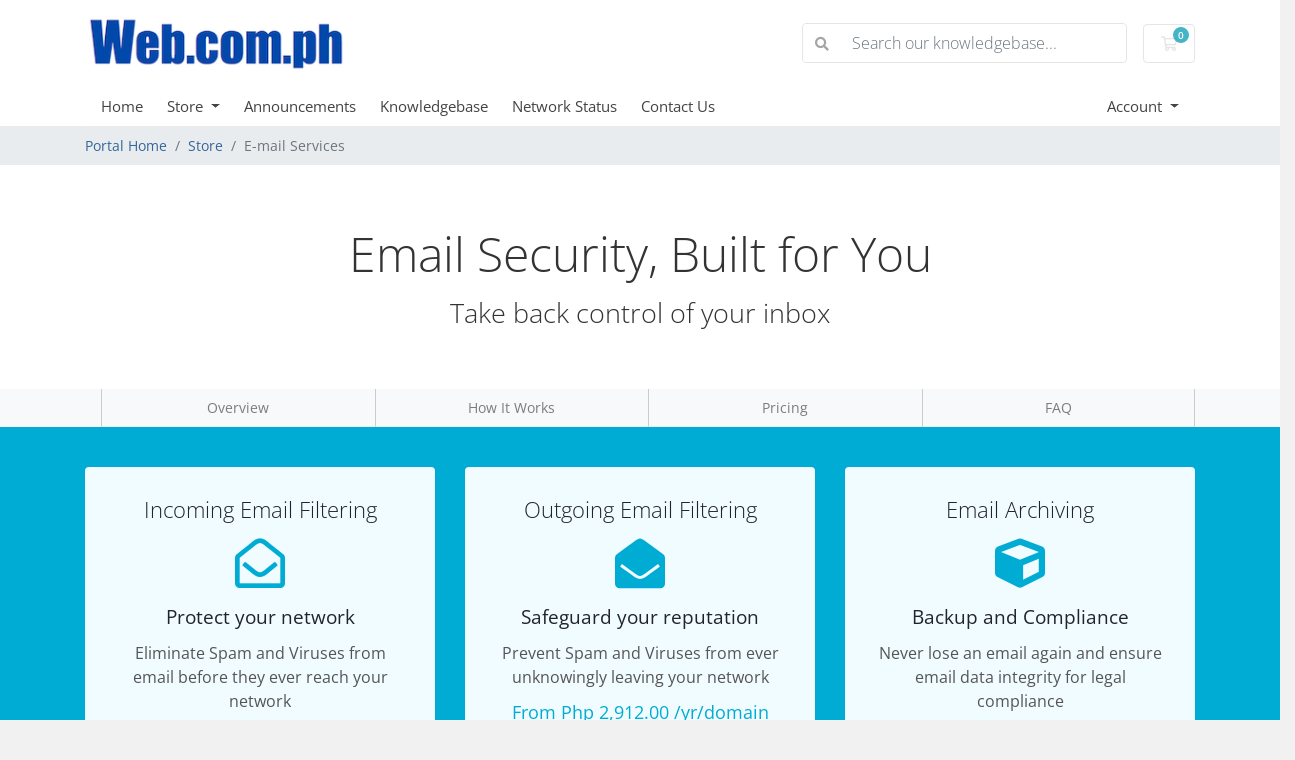

--- FILE ---
content_type: text/html; charset=utf-8
request_url: https://clients.web.com.ph/index.php?rp=/store/email-spam-filtering
body_size: 61240
content:
<!doctype html>
<html lang="en">
<head>
    <meta charset="utf-8" />
    <meta name="viewport" content="width=device-width, initial-scale=1, shrink-to-fit=no">
    <title>E-mail Services - WEB.COM.PH Inc.</title>
    <!-- Styling -->
<link href="/assets/fonts/css/open-sans-family.css" rel="stylesheet" type="text/css" />
<link href="/templates/twenty-one/css/all.min.css?v=5f9a90" rel="stylesheet">
<link href="/templates/twenty-one/css/theme.min.css?v=5f9a90" rel="stylesheet">
<link href="/assets/css/fontawesome-all.min.css" rel="stylesheet">

<script>
    var csrfToken = '5137daf2aa7506f3017cfea59a175353967e1b37',
        markdownGuide = 'Markdown Guide',
        locale = 'en',
        saved = 'saved',
        saving = 'autosaving',
        whmcsBaseUrl = "";
    </script>
<script src="/templates/twenty-one/js/scripts.min.js?v=5f9a90"></script>

    
<!-- Google Analytics -->
<script>
(function(i,s,o,g,r,a,m){i['GoogleAnalyticsObject']=r;i[r]=i[r]||function(){
(i[r].q=i[r].q||[]).push(arguments)},i[r].l=1*new Date();a=s.createElement(o),
    m=s.getElementsByTagName(o)[0];a.async=1;a.src=g;m.parentNode.insertBefore(a,m)
    })(window,document,'script','//www.google-analytics.com/analytics.js','ga');

ga('create', 'UA-1952011-2', 'auto');
ga('send', 'pageview');

</script>
<!-- End Google Analytics -->


</head>
<body class="primary-bg-color" data-phone-cc-input="1">

<!-- Messenger Chat Plugin Code -->
    <div id="fb-root"></div>
      <script>
        window.fbAsyncInit = function() {
          FB.init({
            xfbml            : true,
            version          : 'v10.0'
          });
        };

        (function(d, s, id) {
          var js, fjs = d.getElementsByTagName(s)[0];
          if (d.getElementById(id)) return;
          js = d.createElement(s); js.id = id;
          js.src = 'https://connect.facebook.net/en_US/sdk/xfbml.customerchat.js';
          fjs.parentNode.insertBefore(js, fjs);
        }(document, 'script', 'facebook-jssdk'));
      </script>

      <!-- Your Chat Plugin code -->
      <div class="fb-customerchat"
        attribution="biz_inbox"
        page_id="122455384449556">
      </div>

    

    <header id="header" class="header">
        
        <div class="navbar navbar-light">
            <div class="container">
                <a class="navbar-brand mr-3" href="/index.php">
                                            <img src="/assets/img/logo.png" alt="WEB.COM.PH Inc." class="logo-img">
                                    </a>

                <form method="post" action="/index.php?rp=/knowledgebase/search" class="form-inline ml-auto">
<input type="hidden" name="token" value="5137daf2aa7506f3017cfea59a175353967e1b37" />
                    <div class="input-group search d-none d-xl-flex">
                        <div class="input-group-prepend">
                            <button class="btn btn-default" type="submit">
                                <i class="fas fa-search"></i>
                            </button>
                        </div>
                        <input class="form-control appended-form-control font-weight-light" type="text" name="search" placeholder="Search our knowledgebase...">
                    </div>
                </form>

                <ul class="navbar-nav toolbar">
                    <li class="nav-item ml-3">
                        <a class="btn nav-link cart-btn" href="/cart.php?a=view">
                            <i class="far fa-shopping-cart fa-fw"></i>
                            <span id="cartItemCount" class="badge badge-info">0</span>
                            <span class="sr-only">Shopping Cart</span>
                        </a>
                    </li>
                    <li class="nav-item ml-3 d-xl-none">
                        <button class="btn nav-link" type="button" data-toggle="collapse" data-target="#mainNavbar">
                            <span class="fas fa-bars fa-fw"></span>
                        </button>
                    </li>
                </ul>
            </div>
        </div>
        <div class="navbar navbar-expand-xl main-navbar-wrapper">
            <div class="container">
                <div class="collapse navbar-collapse" id="mainNavbar">
                    <form method="post" action="/index.php?rp=/knowledgebase/search" class="d-xl-none">
<input type="hidden" name="token" value="5137daf2aa7506f3017cfea59a175353967e1b37" />
                        <div class="input-group search w-100 mb-2">
                            <div class="input-group-prepend">
                                <button class="btn btn-default" type="submit">
                                    <i class="fas fa-search"></i>
                                </button>
                            </div>
                            <input class="form-control prepended-form-control" type="text" name="search" placeholder="Search our knowledgebase...">
                        </div>
                    </form>
                    <ul id="nav" class="navbar-nav mr-auto">
                            <li menuItemName="Home" class="d-block no-collapse" id="Primary_Navbar-Home">
        <a class="pr-4" href="/index.php">
                        Home
                    </a>
            </li>
    <li menuItemName="Store" class="d-block dropdown no-collapse" id="Primary_Navbar-Store">
        <a class="pr-4 dropdown-toggle" data-toggle="dropdown" aria-haspopup="true" aria-expanded="false" href="#">
                        Store
                    </a>
                    <ul class="dropdown-menu">
                                                <li menuItemName="Browse Products Services" class="dropdown-item" id="Primary_Navbar-Store-Browse_Products_Services">
                        <a href="/index.php?rp=/store" class="dropdown-item px-2 py-0">
                                                        Browse All
                                                    </a>
                    </li>
                                                                <div class="dropdown-divider"></div>
                                                                <li menuItemName="Web Hosting" class="dropdown-item" id="Primary_Navbar-Store-Web_Hosting">
                        <a href="/index.php?rp=/store/web-hosting" class="dropdown-item px-2 py-0">
                                                        Web Hosting
                                                    </a>
                    </li>
                                                                <li menuItemName="Reseller Hosting" class="dropdown-item" id="Primary_Navbar-Store-Reseller_Hosting">
                        <a href="/index.php?rp=/store/reseller-hosting" class="dropdown-item px-2 py-0">
                                                        Reseller Hosting
                                                    </a>
                    </li>
                                                                <li menuItemName="Cloud Servers" class="dropdown-item" id="Primary_Navbar-Store-Cloud_Servers">
                        <a href="/index.php?rp=/store/cloud-servers" class="dropdown-item px-2 py-0">
                                                        Cloud Servers
                                                    </a>
                    </li>
                                                                <li menuItemName="Dedicated Servers" class="dropdown-item" id="Primary_Navbar-Store-Dedicated_Servers">
                        <a href="/index.php?rp=/store/dedicated-servers" class="dropdown-item px-2 py-0">
                                                        Dedicated Servers
                                                    </a>
                    </li>
                                                                <li menuItemName="Google Workspace" class="dropdown-item" id="Primary_Navbar-Store-Google_Workspace">
                        <a href="/index.php?rp=/store/google-workspace" class="dropdown-item px-2 py-0">
                                                        Google Workspace
                                                    </a>
                    </li>
                                                                <li menuItemName="Microsoft 365" class="dropdown-item" id="Primary_Navbar-Store-Microsoft_365">
                        <a href="/index.php?rp=/store/microsoft-365" class="dropdown-item px-2 py-0">
                                                        Microsoft 365
                                                    </a>
                    </li>
                                                                <li menuItemName="symantec" class="dropdown-item" id="Primary_Navbar-Store-symantec">
                        <a href="/index.php?rp=/store/ssl-certificates" class="dropdown-item px-2 py-0">
                                                        SSL Certificates
                                                    </a>
                    </li>
                                                                <li menuItemName="sitelock" class="dropdown-item" id="Primary_Navbar-Store-sitelock">
                        <a href="/index.php?rp=/store/sitelock" class="dropdown-item px-2 py-0">
                                                        Website Security
                                                    </a>
                    </li>
                                                                <li menuItemName="spamexperts" class="dropdown-item" id="Primary_Navbar-Store-spamexperts">
                        <a href="/index.php?rp=/store/email-spam-filtering" class="dropdown-item px-2 py-0">
                                                        E-mail Services
                                                    </a>
                    </li>
                                                                <li menuItemName="marketgoo" class="dropdown-item" id="Primary_Navbar-Store-marketgoo">
                        <a href="/index.php?rp=/store/marketgoo" class="dropdown-item px-2 py-0">
                                                        SEO Tools
                                                    </a>
                    </li>
                                                                <li menuItemName="codeguard" class="dropdown-item" id="Primary_Navbar-Store-codeguard">
                        <a href="/index.php?rp=/store/codeguard" class="dropdown-item px-2 py-0">
                                                        Website Backup
                                                    </a>
                    </li>
                                                                <li menuItemName="siteBuilder" class="dropdown-item" id="Primary_Navbar-Store-siteBuilder">
                        <a href="/index.php?rp=/store/site-builder" class="dropdown-item px-2 py-0">
                                                        Site Builder
                                                    </a>
                    </li>
                                                                <li menuItemName="weebly" class="dropdown-item" id="Primary_Navbar-Store-weebly">
                        <a href="/index.php?rp=/store/weebly-website-builder" class="dropdown-item px-2 py-0">
                                                        Website Builder
                                                    </a>
                    </li>
                                                                <li menuItemName="ox" class="dropdown-item" id="Primary_Navbar-Store-ox">
                        <a href="/index.php?rp=/store/professional-email" class="dropdown-item px-2 py-0">
                                                        Professional Email
                                                    </a>
                    </li>
                                                                <li menuItemName="threesixtymonitoring" class="dropdown-item" id="Primary_Navbar-Store-threesixtymonitoring">
                        <a href="/index.php?rp=/store/360monitoring" class="dropdown-item px-2 py-0">
                                                        Site & Server Monitoring
                                                    </a>
                    </li>
                                                                <li menuItemName="nordvpn" class="dropdown-item" id="Primary_Navbar-Store-nordvpn">
                        <a href="/index.php?rp=/store/nordvpn" class="dropdown-item px-2 py-0">
                                                        VPN
                                                    </a>
                    </li>
                                                                <div class="dropdown-divider"></div>
                                                                <li menuItemName="Register a New Domain" class="dropdown-item" id="Primary_Navbar-Store-Register_a_New_Domain">
                        <a href="/cart.php?a=add&domain=register" class="dropdown-item px-2 py-0">
                                                        Register a New Domain
                                                    </a>
                    </li>
                                                                <li menuItemName="Transfer a Domain to Us" class="dropdown-item" id="Primary_Navbar-Store-Transfer_a_Domain_to_Us">
                        <a href="/cart.php?a=add&domain=transfer" class="dropdown-item px-2 py-0">
                                                        Transfer Domains to Us
                                                    </a>
                    </li>
                                        </ul>
            </li>
    <li menuItemName="Announcements" class="d-block" id="Primary_Navbar-Announcements">
        <a class="pr-4" href="/index.php?rp=/announcements">
                        Announcements
                    </a>
            </li>
    <li menuItemName="Knowledgebase" class="d-block" id="Primary_Navbar-Knowledgebase">
        <a class="pr-4" href="/index.php?rp=/knowledgebase">
                        Knowledgebase
                    </a>
            </li>
    <li menuItemName="Network Status" class="d-block" id="Primary_Navbar-Network_Status">
        <a class="pr-4" href="/serverstatus.php">
                        Network Status
                    </a>
            </li>
    <li menuItemName="Contact Us" class="d-block" id="Primary_Navbar-Contact_Us">
        <a class="pr-4" href="/contact.php">
                        Contact Us
                    </a>
            </li>
    <li class="d-none dropdown collapsable-dropdown">
        <a class="dropdown-toggle" href="#" id="navbarDropdownMenu" role="button" data-toggle="dropdown" aria-haspopup="true" aria-expanded="false">
            More
        </a>
        <ul class="collapsable-dropdown-menu dropdown-menu" aria-labelledby="navbarDropdownMenu">
        </ul>
    </li>
                    </ul>
                    <ul class="navbar-nav ml-auto">
                            <li menuItemName="Account" class="d-block no-collapse dropdown no-collapse" id="Secondary_Navbar-Account">
        <a class=" dropdown-toggle" data-toggle="dropdown" aria-haspopup="true" aria-expanded="false" href="#">
                        Account
                    </a>
                    <ul class="dropdown-menu dropdown-menu-right">
                                                <li menuItemName="Login" class="dropdown-item" id="Secondary_Navbar-Account-Login">
                        <a href="/clientarea.php" class="dropdown-item px-2 py-0">
                                                        Login
                                                    </a>
                    </li>
                                                                <li menuItemName="Register" class="dropdown-item" id="Secondary_Navbar-Account-Register">
                        <a href="/register.php" class="dropdown-item px-2 py-0">
                                                        Register
                                                    </a>
                    </li>
                                                                <div class="dropdown-divider"></div>
                                                                <li menuItemName="Forgot Password?" class="dropdown-item" id="Secondary_Navbar-Account-Forgot_Password?">
                        <a href="/index.php?rp=/password/reset" class="dropdown-item px-2 py-0">
                                                        Forgot Password?
                                                    </a>
                    </li>
                                        </ul>
            </li>
                    </ul>
                </div>
            </div>
        </div>
    </header>

    
    <nav class="master-breadcrumb" aria-label="breadcrumb">
        <div class="container">
            <ol class="breadcrumb">
            <li class="breadcrumb-item">
            <a href="/index.php">            Portal Home
            </a>        </li>
            <li class="breadcrumb-item">
            <a href="/index.php?rp=/store">            Store
            </a>        </li>
            <li class="breadcrumb-item active" aria-current="page">
                        E-mail Services
                    </li>
    </ol>
        </div>
    </nav>

        
    
    <section id="main-body">
        <div class="">
            <div class="row">

                        <div class="col-12 primary-content">


<link href="/templates/twenty-one/css/store.css" rel="stylesheet">

<div class="landing-page bg-white mail-services">

    <div class="hero">
        <div class="container">
            <h2>Email Security, Built for You</h2>
            <h3>Take back control of your inbox</h3>
        </div>
    </div>

    <nav class="navbar navbar-light bg-light navbar-expand-md p-0">
      <div class="container">
        <span class="navbar-brand"></span>
        <button type="button" class="navbar-toggler collapsed" data-toggle="collapse" data-target="#nav-landing-page" aria-expanded="false">
          <span class="sr-only">Toggle navigation</span>
          <span class="navbar-toggler-icon"></span>
        </button>
        <div class="collapse navbar-collapse" id="nav-landing-page">
          <ul class="nav navbar-nav">
            <li class="nav-item"><a class="nav-link" href="#" onclick="smoothScroll('#overview');return false">Overview</a></li>
            <li class="nav-item"><a class="nav-link" href="#" onclick="smoothScroll('#howitworks');return false">How It Works</a></li>
            <li class="nav-item"><a class="nav-link" href="#" onclick="smoothScroll('#pricing');return false">Pricing</a></li>
            <li class="nav-item"><a class="nav-link" href="#" onclick="smoothScroll('#faq');return false">FAQ</a></li>
          </ul>
        </div>
      </div>
    </nav>

    <div class="product-options" id="overview">
        <div class="container">
                            <div class="row">
                                            <div class="col-md-6 col-lg-4">
                            <div class="item">
                                <h4>Incoming Email Filtering</h4>
                                <div class="icon">
                                    <i class="far fa-envelope-open"></i>
                                </div>
                                <span>Protect your network</span>
                                <p>Eliminate Spam and Viruses from email before they ever reach your network</p>
                                                                    <div class="price">From Php 2,912.00 /yr/domain</div>
                                                                <a href="#" class="btn btn-learn-more" data-target="incoming">
                                    Learn More
                                </a>
                                <a href="#" class="btn btn-buy" data-target="incoming">
                                    Buy
                                </a>
                            </div>
                        </div>
                                                                <div class="col-md-6 col-lg-4">
                            <div class="item">
                                <h4>Outgoing Email Filtering</h4>
                                <div class="icon">
                                    <i class="fas fa-envelope-open"></i>
                                </div>
                                <span>Safeguard your reputation</span>
                                <p>Prevent Spam and Viruses from ever unknowingly leaving your network</p>
                                                                    <div class="price">From Php 2,912.00 /yr/domain</div>
                                                                <a href="#" class="btn btn-learn-more" data-target="outgoing">
                                    Learn More
                                </a>
                                <a href="#" class="btn btn-buy" data-target="outgoing">
                                    Buy
                                </a>
                            </div>
                        </div>
                                                                <div class="col-md-6 offset-md-3 offset-lg-0 col-lg-4">
                            <div class="item">
                                <h4>Email Archiving</h4>
                                <div class="icon">
                                    <i class="fas fa-cube"></i>
                                </div>
                                <span>Backup and Compliance</span>
                                <p>Never lose an email again and ensure email data integrity for legal compliance</p>
                                                                    <div class="price">From Php 5,096.00 /yr/domain</div>
                                                                <a href="#" class="btn btn-learn-more" data-target="archiving">
                                    Learn More
                                </a>
                                <a href="#" class="btn btn-buy" data-target="incomingoutgoingarchiving">
                                    Buy
                                </a>
                            </div>
                        </div>
                                    </div>
                        <div class="powered-by">
                Powered by: <img src="/assets/img/marketconnect/spamexperts/logo_white.png">
            </div>
        </div>
    </div>

    <div class="content-block text20 text-center">
        <div class="container">
            <h2>Block nearly 100% of viruses, malware and spam before they ever reach your inbox</h2>
        </div>
    </div>

    <div class="content-block tabs light-grey-bg" id="howitworks">
        <div class="container">
            <ul class="nav nav-tabs responsive-tabs-sm" role="tablist">
                                    <li class="nav-item">
                        <a class="nav-link active" id="incoming-tab" href="#incoming" role="tab" data-toggle="tab" aria-controls="incoming" aria-selected="true">
                            Incoming Email Filtering
                        </a>
                    </li>
                                                    <li class="nav-item">
                        <a class="nav-link" id="outgoing-tab" href="#outgoing" role="tab" data-toggle="tab" aria-controls="outgoing" aria-selected="false">
                            Outgoing Email Filtering
                        </a>
                    </li>
                                                    <li class="nav-item">
                        <a class="nav-link" id="archiving-tab" href="#archiving" role="tab" data-toggle="tab" aria-controls="archiving" aria-selected="false">
                            Email Archiving
                        </a>
                    </li>
                            </ul>
            <div class="responsive-tabs-sm-connector"><div class="channel"></div><div class="bottom-border"></div></div>
            <div class="tab-content">
                <div class="tab-pane active" id="incoming" role="tabpanel" aria-labelledby="incoming-tab">
                    <div class="benefits">
                        <h3>Incoming email filtering gives you all these benefits...</h3>
                        <div class="row">
                            <div class="col-lg-6">
                                <i class="fas fa-check"></i>
                                Full Inbox protection at competitive prices
                            </div>
                            <div class="col-lg-6">
                                <i class="fas fa-check"></i>
                                Extremely accurate filtering
                            </div>
                            <div class="col-lg-6">
                                <i class="fas fa-check"></i>
                                Easy configuration
                            </div>
                            <div class="col-lg-6">
                                <i class="fas fa-check"></i>
                                Increase inbound email continuity and redundancy
                            </div>
                            <div class="col-lg-6">
                                <i class="fas fa-check"></i>
                                Various reporting options
                            </div>
                            <div class="col-lg-6">
                                <i class="fas fa-check"></i>
                                Friendly interface to keep you in full control over your email
                            </div>
                            <div class="col-lg-6">
                                <i class="fas fa-check"></i>
                                Increase employee productivity
                            </div>
                            <div class="col-lg-6">
                                <i class="fas fa-check"></i>
                                Compatible with any mail server
                            </div>
                        </div>
                    </div>

                    <h3Why Choose SpamExperts Incoming Filter?</h3>
                    <p>Incoming Email Filtering filters all inbound email and eliminates spam and viruses before these threats reach your network at a nearly 100% accuracy rate. The extensive control-panel allows you to remain in full control. Moreover, in case your email server is down, your email will be queued. Queued email can be accessed, read, and replied to via the web-interface adding to your inbound email continuity!</p>

                    <h3>Why do you need a professional Incoming Filter?</h3>
                    <p>Stop running the risk of IT network threats. If your Inbox is crowded with unsolicited bulk mail every day, then that's a sign you need a professional Incoming Filter solution. Get full protection for your Inbox and say goodbye to spam, virus and malware threats!</p>

                    <h3>How it works</h3>
                    <p>Once your domain is (automatically) deployed to the Incoming Filter, and filtering is activated, email will pass through the SpamExperts filtering cloud. Incoming emails are securely analyzed and scanned in real time. No training or configurations are required and everything works out of the box. Any message detected as spam is moved to the quarantine, while non-spam is sent to your email server. The quarantine can be monitored in the user-friendly SpamPanel, through email-reports, or even directly in your email client! No more wasted time in dealing with spam, simply focus your energy on business tasks, while you remain in full control.</p>

                </div>
                <div class="tab-pane" id="outgoing" role="tabpanel" aria-labelledby="outgoing-tab">
                    <div class="benefits">
                        <h3>Outgoing email filtering gives you all these benefits...</h3>
                        <div class="row">
                            <div class="col-lg-6">
                                <i class="fas fa-check"></i>
                                No more blacklisting
                            </div>
                            <div class="col-lg-6">
                                <i class="fas fa-check"></i>
                                Protect the reputation of your brand and IT-systems
                            </div>
                            <div class="col-lg-6">
                                <i class="fas fa-check"></i>
                                Avoid de-listing related costs
                            </div>
                            <div class="col-lg-6">
                                <i class="fas fa-check"></i>
                                Increase outbound email continuity and delivery
                            </div>
                            <div class="col-lg-6">
                                <i class="fas fa-check"></i>
                                Enhance employee productivity
                            </div>
                            <div class="col-lg-6">
                                <i class="fas fa-check"></i>
                                Improve abuse manageability
                            </div>
                        </div>
                    </div>

                    <h3>What is outgoing filtering?</h3>
                    <p>Outgoing Email Filtering is vital to safeguard your IT infrastructure reputation and ensure all your outgoing email arrives safely where it should. This professional solution will block spam and viruses from leaving your network and prevent your IP(s) from being blacklisted ever again. Moreover, the SpamExperts Outgoing Filter gives you the reporting and tools to detect compromised accounts and lock-down spamming users.</p>

                    <h3>Why you need it?</h3>
                    <p>Has your network ever sent out spam email without your knowledge? Due to network weaknesses almost any device can be compromised to transmit outbound SMTP, allowing spam or malware to be sent out from your network without you even knowing it! Therefore, it's critical you invest in a professional Outgoing Filter solution. Maintain your company’s good reputation, stop spam from leaving your network and prevent being blacklisted so that your email always arrives where it is meant to go.</p>

                </div>
                <div class="tab-pane" id="archiving" role="tabpanel" aria-labelledby="archiving-tab">
                    <div class="benefits">
                        <h3>Email archiving gives you all these benefits...</h3>
                        <div class="row">
                            <div class="col-lg-6">
                                <i class="fas fa-check"></i>
                                Includes Incoming and Outcoming Email Filtering!
                            </div>
                            <div class="col-lg-6">
                                <i class="fas fa-check"></i>
                                Never lose an email again!
                            </div>
                            <div class="col-lg-6">
                                <i class="fas fa-check"></i>
                                Achieve legal compliance
                            </div>
                            <div class="col-lg-6">
                                <i class="fas fa-check"></i>
                                Improve IT system performance
                            </div>
                            <div class="col-lg-6">
                                <i class="fas fa-check"></i>
                                User friendly data-protection management
                            </div>
                            <div class="col-lg-6">
                                <i class="fas fa-check"></i>
                                Added email continuity, journaling support, and easy re-delivery
                            </div>
                            <div class="col-lg-6">
                                <i class="fas fa-check"></i>
                                Compressed, encrypted and secure archive
                            </div>
                        </div>
                    </div>

                    <h3>Email Archiving</h3>
                    <p>Email Archiving preserves and protects all inbound and outbound email messages for later access. It is a great way to recover lost or accidentally deleted emails, accelerate audit response, secure intellectual property emails and attachments, as well as for “eDiscovery” purposes in case of litigation.</p>

                    <h3>Why you need it</h3>
                    <p>Are you desperately looking for an important email from last year, but can’t seem to find it and you’re risking a fine or losing an important business deal as the result of this? Prevent this with a professional Email Archiving solution. Email Archiving is a critical tool to preserve a secure backup of all email and be legally compliant.</p>
                    <p>At the same time, as email exchanges have judicial power and are legally binding, email compliance has become an extremely important concern for organizations. Therefore it is mandatory in certain industries to preserve a secure backup of all email messages and be legally compliant.</p>

                </div>
            </div>
        </div>
    </div>

    <div class="content-block get-started" id="pricing">
        <div class="container">
            <form method="post" action="/index.php?rp=/cart/order">
<input type="hidden" name="token" value="5137daf2aa7506f3017cfea59a175353967e1b37" />
                <input type="hidden" name="productkey" value="spamexperts_incoming" id="productKey">
                <div class="row">
                    <div class="col-md-8">
                        <h2>Sign Up and Get Started</h2>
                        <h4>Choose Product</h4>
                                                    <div class="btn-group choose-product" role="group">
                                                                    <button type="button" class="btn btn-default active" data-product="incoming">Incoming Filtering</button>
                                                                                                    <button type="button" class="btn btn-default" data-product="outgoing">Outgoing Filtering</button>
                                                            </div>
                                                <br><br>
                        <h4>Additional Options</h4>
                        <div class="additional-options">
                                                            <div class="option options-incoming">
                                                                            <label class="form-check form-check-inline">
                                            <input type="checkbox" class="form-check-input" name="options" value="incomingoutgoing">
                                            Add Outgoing Filtering for <span>just Php 2,912.00 /yr more</span>
                                        </label><br>
                                                                            <label class="form-check form-check-inline">
                                            <input type="checkbox" class="form-check-input" name="options" value="incomingarchiving">
                                            Add Incoming Archiving for <span>just Php 2,184.00 /yr more</span>
                                        </label><br>
                                                                            <label class="form-check form-check-inline">
                                            <input type="checkbox" class="form-check-input" name="options" value="incomingoutgoingarchiving">
                                            Add Outgoing Filtering and Archiving for <span>just Php 6,552.00 /yr more</span>
                                        </label><br>
                                                                    </div>
                                                            <div class="option options-outgoing">
                                                                            <label class="form-check form-check-inline">
                                            <input type="checkbox" class="form-check-input" name="options" value="incomingoutgoing">
                                            Add Incoming Filtering for <span>just Php 2,912.00 /yr more</span>
                                        </label><br>
                                                                            <label class="form-check form-check-inline">
                                            <input type="checkbox" class="form-check-input" name="options" value="outgoingarchiving">
                                            Add Outgoing Archiving for <span>just Php 2,184.00 /yr more</span>
                                        </label><br>
                                                                            <label class="form-check form-check-inline">
                                            <input type="checkbox" class="form-check-input" name="options" value="incomingoutgoingarchiving">
                                            Add Incoming Filtering and Archiving for <span>just Php 6,552.00 /yr more</span>
                                        </label><br>
                                                                    </div>
                                                    </div>
                    </div>
                    <div class="col-md-4 text-right">
                                                    <span class="price price-incoming">Php 2,912.00 /yr</span>
                                                                            <span class="price price-incomingarchiving">Php 5,096.00 /yr</span>
                                                                            <span class="price price-outgoing">Php 2,912.00 /yr</span>
                                                                            <span class="price price-outgoingarchiving">Php 5,096.00 /yr</span>
                                                                            <span class="price price-incomingoutgoing">Php 5,824.00 /yr</span>
                                                                            <span class="price price-incomingoutgoingarchiving">Php 9,464.00 /yr</span>
                                                <br>
                        <button type="submit" class="btn btn-order-now btn-lg mt-md-5">
                            Order Now
                        </button>
                    </div>
                </div>
            </form>

                            <br>
                <form method="post" action="">
<input type="hidden" name="token" value="5137daf2aa7506f3017cfea59a175353967e1b37" />
                    <select name="currency" class="form-control ssl-currency-selector w-25" onchange="submit()">
                        <option>Change Currency (Php  PHP)</option>
                                                    <option value="1">Php  PHP</option>
                                                    <option value="3">US$  USD</option>
                                            </select>
                </form>
            
        </div>
    </div>

    <div class="content-block faq" id="faq">
        <div class="container">
            <h3 class="text-center">Frequently Asked Questions</h3>
            <div class="row">
                <div class="col-lg-4 col-md-6">
                    <h4>How does it work?</h4>
                    <p>Email is routed through SpamExperts intelligent self-learning servers that will detect and block spam before it ever reaches you.</p>
                    <hr>
                    <h4>How accurate is the filtering?</h4>
                    <p>Thanks to processing millions of emails every day, our email filters have an industry leading rate with close to 100% accuracy.</p>
                    <hr class="d-lg-none">
                </div>
                <div class="col-lg-4 col-md-6">
                    <h4>Can I recover messages that get blocked?</h4>
                    <p>Yes, a comprehensive control panel with log-search, quarantine, and many other tools allows you to check the status of any email which passed through the system.</p>
                    <hr>
                    <h4>How long does it take to setup?</h4>
                    <p>Setup is fast, automated and it will be up and running protecting your email in minutes.</p>
                    <hr class="d-md-none">
                </div>
                <div class="col-lg-4 col-md-6">
                    <h4>What is Email Archiving?</h4>
                    <p>Email is so important nowadays, with archiving email is securely stored, giving you extra confidence and peace of mind.</p>
                    <hr>
                    <h4>How much email can I store?</h4>
                    <p>Email Archiving includes 10GB of compressed email storage by default. If you need more storage, additional 10GB licenses can be added.</p>
                </div>
            </div>
        </div>
    </div>

    <div class="content-block">
        <div class="container text-center">
            <img src="/assets/img/marketconnect/spamexperts/logo.png">
        </div>
    </div>

</div>

<script>
    $(document).ready(function() {
        $('#inputDomainChooser').multiselect({
            buttonWidth: '250px',
            dropRight: true,
            nonSelectedText: 'Choose domain(s)'
        });

        $('.landing-page.mail-services .get-started .choose-product button').click(function(e) {
            var product = $(this).data('product');
            $('.landing-page.mail-services .get-started .choose-product button').removeClass('active');
            $(this).addClass('active');
            $('.landing-page.mail-services .get-started .additional-options .option').hide();
            $('.landing-page.mail-services .get-started .additional-options .options-' + product).show();
            $('.landing-page.mail-services .get-started .price').hide();
            $('.landing-page.mail-services .get-started .price-' + product).show();
            $('#productKey').val('spamexperts_' + product);
        });

        $('.landing-page.mail-services .get-started .additional-options input[type="checkbox"]').click(function(e) {
            if ($(this).is(":checked")) {
                $('.landing-page.mail-services .get-started .additional-options input[type="checkbox"]').not($(this)).prop('checked', false);
                $('.landing-page.mail-services .get-started .price').hide();
                $('.landing-page.mail-services .get-started .price-' + $(this).val()).show();
                $('#productKey').val('spamexperts_' + $(this).val());
            } else {
                var product = $('.landing-page.mail-services .get-started .choose-product button.active').data('product');
                $('.landing-page.mail-services .get-started .price').hide();
                $('.landing-page.mail-services .get-started .price-' + product).show();
                $('#productKey').val('spamexperts_' + product);
            }
        });

        $('.btn-learn-more').click(function(e) {
            e.preventDefault();
            $('#howitworks a[href="#' + $(this).data('target') + '"]').tab('show');
            smoothScroll('#howitworks');
        });

        $('.btn-buy').click(function(e) {
            e.preventDefault();
            var target = $(this).data('target'),
                pricing = $('#pricing');
            if (target === 'incomingoutgoingarchiving') {
                if (pricing.find('button[data-product="incoming"]').length) {
                    pricing.find('button[data-product="incoming"]').click();
                } else {
                    pricing.find('button[data-product="outgoing"]').click();
                }
                var option = $('input[name="options"][value="incomingoutgoingarchiving"]').first();
                if (option.is(':checked')) {
                    option.click();
                }
                option.click();
            } else {
                pricing.find('button[data-product="' + $(this).data('target') + '"]').click();
            }
            smoothScroll('#pricing');
        });
    });
</script>


                    </div>

                    </div>
                                    <div class="clearfix"></div>
            </div>
        </div>
    </section>

    <footer id="footer" class="footer">
        <div class="container">
            <ul class="list-inline mb-7 text-center float-lg-right">
                
                                    <li class="list-inline-item">
                        <button type="button" class="btn" data-toggle="modal" data-target="#modalChooseLanguage">
                            <div class="d-inline-block align-middle">
                                <div class="iti-flag us"></div>
                            </div>
                            English
                            /
                            Php 
                            PHP
                        </button>
                    </li>
                            </ul>

            <ul class="nav justify-content-center justify-content-lg-start mb-7">
                <li class="nav-item">
                    <a class="nav-link" href="/contact.php">
                        Contact Us
                    </a>
                </li>
                                    <li class="nav-item">
                        <a class="nav-link" href="https://www.web.com.ph/tos.html" target="_blank">Terms of Service</a>
                    </li>
                            </ul>

            <p class="copyright mb-0">
                Copyright &copy; 2025 WEB.COM.PH Inc.. All Rights Reserved.
            </p>
        </div>
    </footer>

    <div id="fullpage-overlay" class="w-hidden">
        <div class="outer-wrapper">
            <div class="inner-wrapper">
                <img src="/assets/img/overlay-spinner.svg" alt="">
                <br>
                <span class="msg"></span>
            </div>
        </div>
    </div>

    <div class="modal system-modal fade" id="modalAjax" tabindex="-1" role="dialog" aria-hidden="true">
        <div class="modal-dialog">
            <div class="modal-content">
                <div class="modal-header">
                    <h5 class="modal-title"></h5>
                    <button type="button" class="close" data-dismiss="modal">
                        <span aria-hidden="true">&times;</span>
                        <span class="sr-only">Close</span>
                    </button>
                </div>
                <div class="modal-body">
                    Loading...
                </div>
                <div class="modal-footer">
                    <div class="float-left loader">
                        <i class="fas fa-circle-notch fa-spin"></i>
                        Loading...
                    </div>
                    <button type="button" class="btn btn-default" data-dismiss="modal">
                        Close
                    </button>
                    <button type="button" class="btn btn-primary modal-submit">
                        Submit
                    </button>
                </div>
            </div>
        </div>
    </div>

    <form method="get" action="/index.php?rp=%2Fstore%2Femail-spam-filtering&">
        <div class="modal modal-localisation" id="modalChooseLanguage" tabindex="-1" role="dialog">
            <div class="modal-dialog modal-lg" role="document">
                <div class="modal-content">
                    <div class="modal-body">
                        <button type="button" class="close text-light" data-dismiss="modal" aria-label="Close">
                            <span aria-hidden="true">&times;</span>
                        </button>

                                                    <h5 class="h5 pt-5 pb-3">Choose language</h5>
                            <div class="row item-selector">
                                <input type="hidden" name="language" data-current="english" value="english" />
                                                                    <div class="col-4">
                                        <a href="#" class="item" data-value="arabic">
                                            العربية
                                        </a>
                                    </div>
                                                                    <div class="col-4">
                                        <a href="#" class="item" data-value="azerbaijani">
                                            Azerbaijani
                                        </a>
                                    </div>
                                                                    <div class="col-4">
                                        <a href="#" class="item" data-value="catalan">
                                            Català
                                        </a>
                                    </div>
                                                                    <div class="col-4">
                                        <a href="#" class="item" data-value="chinese">
                                            中文
                                        </a>
                                    </div>
                                                                    <div class="col-4">
                                        <a href="#" class="item" data-value="croatian">
                                            Hrvatski
                                        </a>
                                    </div>
                                                                    <div class="col-4">
                                        <a href="#" class="item" data-value="czech">
                                            Čeština
                                        </a>
                                    </div>
                                                                    <div class="col-4">
                                        <a href="#" class="item" data-value="danish">
                                            Dansk
                                        </a>
                                    </div>
                                                                    <div class="col-4">
                                        <a href="#" class="item" data-value="dutch">
                                            Nederlands
                                        </a>
                                    </div>
                                                                    <div class="col-4">
                                        <a href="#" class="item active" data-value="english">
                                            English
                                        </a>
                                    </div>
                                                                    <div class="col-4">
                                        <a href="#" class="item" data-value="estonian">
                                            Estonian
                                        </a>
                                    </div>
                                                                    <div class="col-4">
                                        <a href="#" class="item" data-value="farsi">
                                            Persian
                                        </a>
                                    </div>
                                                                    <div class="col-4">
                                        <a href="#" class="item" data-value="french">
                                            Français
                                        </a>
                                    </div>
                                                                    <div class="col-4">
                                        <a href="#" class="item" data-value="german">
                                            Deutsch
                                        </a>
                                    </div>
                                                                    <div class="col-4">
                                        <a href="#" class="item" data-value="hebrew">
                                            עברית
                                        </a>
                                    </div>
                                                                    <div class="col-4">
                                        <a href="#" class="item" data-value="hungarian">
                                            Magyar
                                        </a>
                                    </div>
                                                                    <div class="col-4">
                                        <a href="#" class="item" data-value="italian">
                                            Italiano
                                        </a>
                                    </div>
                                                                    <div class="col-4">
                                        <a href="#" class="item" data-value="macedonian">
                                            Macedonian
                                        </a>
                                    </div>
                                                                    <div class="col-4">
                                        <a href="#" class="item" data-value="norwegian">
                                            Norwegian
                                        </a>
                                    </div>
                                                                    <div class="col-4">
                                        <a href="#" class="item" data-value="portuguese-br">
                                            Português
                                        </a>
                                    </div>
                                                                    <div class="col-4">
                                        <a href="#" class="item" data-value="portuguese-pt">
                                            Português
                                        </a>
                                    </div>
                                                                    <div class="col-4">
                                        <a href="#" class="item" data-value="romanian">
                                            Română
                                        </a>
                                    </div>
                                                                    <div class="col-4">
                                        <a href="#" class="item" data-value="russian">
                                            Русский
                                        </a>
                                    </div>
                                                                    <div class="col-4">
                                        <a href="#" class="item" data-value="spanish">
                                            Español
                                        </a>
                                    </div>
                                                                    <div class="col-4">
                                        <a href="#" class="item" data-value="swedish">
                                            Svenska
                                        </a>
                                    </div>
                                                                    <div class="col-4">
                                        <a href="#" class="item" data-value="turkish">
                                            Türkçe
                                        </a>
                                    </div>
                                                                    <div class="col-4">
                                        <a href="#" class="item" data-value="ukranian">
                                            Українська
                                        </a>
                                    </div>
                                                            </div>
                                                                            <p class="h5 pt-5 pb-3">Choose Currency</p>
                            <div class="row item-selector">
                                <input type="hidden" name="currency" data-current="1" value="">
                                                                    <div class="col-4">
                                        <a href="#" class="item active" data-value="1">
                                            Php  PHP
                                        </a>
                                    </div>
                                                                    <div class="col-4">
                                        <a href="#" class="item" data-value="3">
                                            US$  USD
                                        </a>
                                    </div>
                                                            </div>
                                            </div>
                    <div class="modal-footer">
                        <button type="submit" class="btn btn-default">Apply</button>
                    </div>
                </div>
            </div>
        </div>
    </form>

    
    <form action="#" id="frmGeneratePassword">
    <div class="modal fade" id="modalGeneratePassword">
        <div class="modal-dialog">
            <div class="modal-content">
                <div class="modal-header bg-primary text-white">
                    <h4 class="modal-title">
                        Generate Password
                    </h4>
                    <button type="button" class="close" data-dismiss="modal" aria-label="Close">
                        <span aria-hidden="true">&times;</span>
                    </button>
                </div>
                <div class="modal-body">
                    <div class="alert alert-danger w-hidden" id="generatePwLengthError">
                        Please enter a number between 8 and 64 for the password length
                    </div>
                    <div class="form-group row">
                        <label for="generatePwLength" class="col-sm-4 col-form-label">Password Length</label>
                        <div class="col-sm-8">
                            <input type="number" min="8" max="64" value="12" step="1" class="form-control input-inline input-inline-100" id="inputGeneratePasswordLength">
                        </div>
                    </div>
                    <div class="form-group row">
                        <label for="generatePwOutput" class="col-sm-4 col-form-label">Generated Password</label>
                        <div class="col-sm-8">
                            <input type="text" class="form-control" id="inputGeneratePasswordOutput">
                        </div>
                    </div>
                    <div class="row">
                        <div class="col-sm-8 offset-sm-4">
                            <button type="submit" class="btn btn-default btn-sm">
                                <i class="fas fa-plus fa-fw"></i>
                                Generate new password
                            </button>
                            <button type="button" class="btn btn-default btn-sm copy-to-clipboard" data-clipboard-target="#inputGeneratePasswordOutput">
                                <img src="/assets/img/clippy.svg" alt="Copy to clipboard" width="15">
                                Copy
                            </button>
                        </div>
                    </div>
                </div>
                <div class="modal-footer">
                    <button type="button" class="btn btn-default" data-dismiss="modal">
                        Close
                    </button>
                    <button type="button" class="btn btn-primary" id="btnGeneratePasswordInsert" data-clipboard-target="#inputGeneratePasswordOutput">
                        Copy to clipboard and Insert
                    </button>
                </div>
            </div>
        </div>
    </div>
</form>

    

</body>
</html>


--- FILE ---
content_type: text/css
request_url: https://clients.web.com.ph/templates/twenty-one/css/store.css
body_size: 89342
content:
/*!
 * WHMCS Twenty-One Theme
 * Store Stylesheet
 * Copyright (c) 2020 WHMCS Limited
 * https://www.whmcs.com/license/
 */

section#main-body {
    margin: 0;
    padding: 0;
}

.landing-page::after {
    display: block;
    clear: both;
    content: "";
}

.landing-page h1,
.landing-page h2,
.landing-page h3,
.landing-page h4,
.landing-page h5,
.landing-page h6 {
    font-weight: 300;
}

.landing-page img {
    max-width: 100%;
}

.landing-page .hero {
    padding: 60px 0;
    text-align: center;
    color: #333;
}
.landing-page .hero h2 {
    margin: 0 0 15px 0;
    font-size: 3em;
    font-weight: 300;
}
.landing-page .hero h3 {
    margin: 0;
    font-size: 1.7em;
    font-weight: 300;
}
.landing-page .hero .logo-container {
    margin: 0 auto;
    max-width: 500px;
}
.landing-page .hero img {
    padding-bottom: 25px;
}

.landing-page .product-options {
    padding: 40px 0 20px;
    text-align: center;
}

.landing-page.mail-services .product-options {
    background-color: #00acd4;
}

.landing-page.mail-services .product-options .preview-text {
    padding: 50px;
    color: #fff;
}

.landing-page .product-options h2 {
    margin: 0;
    padding: 0;
    font-weight: 300;
    font-size: 2.8em;
    color: #fff;
}
.landing-page .product-options h3 {
    margin: 0;
    padding: 0;
    font-weight: 300;
    font-size: 2.4em;
    color: #fff;
}
.landing-page .product-options .item {
    margin: 0 0 20px 0;
    padding: 30px;
    background-color: #fff;
    border-radius: 4px;
}
.landing-page .product-options h4 {
    margin: 0;
    font-size: 1.4em;
    font-weight: 300;
}
.landing-page .product-options .icon {
    line-height: 80px;
    font-size: 50px;
    color: #ccc;
}
.landing-page .product-options img {
    margin: 20px 0;
    max-width: 100%;
}
.landing-page .product-options span {
    display: block;
    font-size: 1.2em;
}
.landing-page .product-options p {
    margin: 10px 0;
    color: #555;
}
.landing-page .product-options .price {
    margin: 10px 0;
    font-size: 1.1em;
    color: #444;
}
.landing-page .product-options .item .btn {
    padding: 6px 20px;
    background-color: #989898;
    color: #eee;
}

.landing-page.mail-services .product-options .item {
    background-color: #f0fcff;
}
.landing-page.mail-services .product-options .icon {
    color: #00acd4;
}
.landing-page.mail-services .product-options .btn-buy {
    background-color: #00acd4;
}
.landing-page.mail-services .product-options .price {
    color: #00acd4;
}

.landing-page .product-options .powered-by {
    text-align: right;
    color: #fff;
    font-size: 0.9em;
}
.landing-page .product-options .powered-by img {
    margin: 0 0 0 8px;
    max-height: 60px;
}

.landing-page .navbar-toggler {
    margin: 5px 0;
}

@media (min-width: 768px) {
    .landing-page .navbar .navbar-nav {
        width: 100%;
    }
}
.landing-page .navbar .navbar-nav > li > a {
    font-size: 14px;
    text-align: center;
    border-bottom: 1px solid #eee;
}
@media (min-width: 768px) {
    .landing-page .navbar.navbar-expand-md .navbar-nav > li {
        width: 25%;
    }
    .landing-page .navbar.navbar-expand-md .navbar-nav > li > a {
        border-left: 1px solid #ccc;
    }
    .landing-page .navbar.navbar-expand-md .navbar-nav > li:last-child > a {
        border-right: 1px solid #ccc;
    }
}
@media (min-width: 992px) {
    .landing-page .navbar.navbar-expand-lg .navbar-nav > li {
        width: 25%;
    }
    .landing-page .navbar.navbar-expand-lg .navbar-nav > li > a {
        border-left: 1px solid #ccc;
    }
    .landing-page .navbar.navbar-expand-lg .navbar-nav > li:last-child > a {
        border-right: 1px solid #ccc;
    }
}

.landing-page .navbar .navbar-nav > li.active > a {
    background: #fff;
}

.landing-page .content-block {
    margin: 40px 0;
    padding: 40px 0;
}
.landing-page .text13 {
    font-size: 1.3em;
}
.landing-page .text20 {
    font-size: 2em;
}
.landing-page .text20 h2 {
    margin: 0;
    font-weight: 300;
}

.landing-page .light-grey-bg {
    background-color: #f6f6f6;
    color: #222;
}
.landing-page .get-started {
    background-color: #00acd4;
    color: #fff;
}

.landing-page.mail-services .light-grey-bg {
    margin-top: 0;
}
.landing-page.mail-services .get-started {
    margin-bottom: 0;
    padding: 60px 0;
}

.landing-page .get-started h2 {
    margin: 0 0 20px 0;
}
.landing-page .get-started .price {
    font-size: 2em;
}
.landing-page .get-started .additional-options .option:not(:first-child) {
    display: none;
}
.landing-page .get-started .checkbox-inline+.checkbox-inline,
.landing-page .get-started .radio-inline+.radio-inline {
    margin: 0;
}
.landing-page .get-started .btn-order-now {
    background-color: #28798e;
    color: #fff;
}
.landing-page .get-started .price:not(:first-child) {
    display: none;
}

.landing-page .content-block.tabs {
    padding: 80px 0;
}

.landing-page .nav-tabs {
    border: 0;
}
.landing-page .nav-tabs > li {
    margin-right: 5px;
}
.landing-page .nav-tabs > li > a,
.landing-page .nav-tabs > li > a:focus {
    background-color: #efefef;
    border: 0;
}
.landing-page .nav-tabs > li > a:hover {
    background-color: #f2f2f2;
    border: 0;
}
.landing-page .nav-tabs > li.active > a,
.landing-page .nav-tabs > li.active > a:focus,
.landing-page .nav-tabs > li.active > a:hover {
    background-color: #fff;
    border: 0;
    border-top: 3px solid #2cc9f2;
}

.landing-page .tab-content {
    padding: 30px;
    background-color: #fff;
}
.landing-page .tab-content h1,
.landing-page .tab-content h2,
.landing-page .tab-content h3,
.landing-page .tab-content h4,
.landing-page .tab-content h5,
.landing-page .tab-content h6 {
    margin: 0 0 10px 0;
}
.landing-page .tab-content p {
    margin: 0 0 16px 0;
}

.landing-page.mail-services .benefits {
    margin: 0 0 30px 0;
    padding: 20px;
    font-size: 1.1em;
    background: rgba(44, 201, 242, 0.05);
    border-radius: 6px;
}
.landing-page.mail-services .benefits i {
    color: #33993c;
    font-size: 1.5em;
    padding-right: 5px;
}

.landing-page .image-standout {
    font-size: 1.2em;
}
.landing-page .image-standout img {
    max-width: 100%;
}

.landing-page .currency-selector {
    margin: 0 0 30px 0;
    display: inline-block;
    width: 250px;
}

.landing-page .pricing-item {
    margin: 0 0 10px 0;
    border: 1px solid #ddd;
    text-align: center;
}
.landing-page .pricing-item .header {
    padding: 30px 20px 10px;
}
.landing-page .pricing-item .header h4 {
    margin: 0;
    font-size: 1.4em;
}
.landing-page .pricing-item .price {
    padding: 0 0 10px 0;
    font-size: 2em;
}
.landing-page .pricing-item ul {
    margin: 0 0 10px 0;
    padding: 0;
    list-style: none;
}
.landing-page .pricing-item ul li {
    line-height: 28px;
    font-size: 0.92em;
    border-bottom: 1px solid #eee;
}
.landing-page .pricing-item .feature-heading {
    margin: 10px 0 0 0;
    background-color: #f4f4f4;
    line-height: 30px;
    font-weight: bold;
    font-size: 0.92em;
}

.landing-page.weebly .weebly-lite-plan {
    margin: 0 0 30px 0;
    padding: 20px;
    background-color: #dceefd;
    border: 1px solid #a7cdec;
}

@media (min-width: 768px) {
    .landing-page.weebly .pricing-item ul {
        height: 290px;
    }
    .landing-page.weebly .pricing-item ul.ecommerce-features {
        height: 265px;
    }
}

@media (max-width: 767px) {
    .landing-page .hero {
        padding: 30px 0;
    }
    .landing-page .hero h2 {
        font-size: 2em;
    }
    .landing-page .hero h3 {
        font-size: 1.6em;
    }
    .landing-page .standout-features p {
        margin: 0 20px 50px;
    }
}

.landing-page .features {
    padding: 90px 0 50px;
    background-color: #f6f6f6;
    text-align: center;
}
.landing-page .features .feature {
    margin-bottom: 30px;
    height: 250px;
    overflow: hidden;
}
.landing-page .features .feature .icon {
    line-height: 120px;
}

.landing-page.weebly .faq {
    padding: 80px 0;
    background-color: #d5dde4;
}
.landing-page .faq h3 {
    margin: 0 0 30px 0;
    font-size: 2em;
}

.landing-page .trusted-by {
    padding: 10px 0;
}
.landing-page .trusted-by {
    color: #ccc;
    font-size: 1.3em;
    line-height: 60px;
}
.landing-page .trusted-by img {
    max-height: 60px;
    -webkit-filter: grayscale(100%);
    filter: grayscale(100%);
    opacity: 0.3;
}

.landing-page.mail-services .navbar {
    margin-bottom: 0;
}
.landing-page.mail-services .tabs {
    margin-bottom: 0;
}
.landing-page.mail-services .get-started {
    margin-top: 0;
}

.landing-page.ssl .content-block h1,
.landing-page.ssl .content-block h2,
.landing-page.ssl .content-block h3,
.landing-page.ssl .content-block h4,
.landing-page.ssl .content-block h5,
.landing-page.ssl .content-block h6 {
    margin: 0 0 20px 0;
    padding: 0;
}

.landing-page.ssl .validation-levels {
    padding: 20px 20px 0 20px;
    background-color: #327ba7;
    text-align: center;
}
.landing-page.ssl .validation-levels h3 {
    margin: 0;
    line-height: 80px;
    font-weight: 400;
    font-size: 2em;
    color: #eee;
}

.landing-page.ssl .validation-levels .row {
    justify-content: space-around;
}

.landing-page.ssl .validation-levels .item {
    display: grid;
    grid-template-columns: 1fr;
    grid-template-rows: 3fr 5fr 5fr 4fr 9fr auto;
    row-gap: 10px;
    height: 100% !important;
    margin: 20px 0 20px 0;
    padding: 30px 30px;
    color: #432448;
    background-color: #fff;
    border-radius: 4px;
}
.landing-page.ssl .validation-levels .item h4 {
    font-size: 1.4em;
    font-weight: bold;
    grid-row: 1;
}

.landing-page.ssl .validation-levels .item .logo-wrapper {
    display: flex;
    flex-direction: column;
    justify-content: center;
    align-items: center;
    gap: 10px;
    grid-row: 2;
}
.landing-page.ssl .validation-levels .item img {
    max-width: 220px;
}

.landing-page.ssl .validation-levels .item p {
    text-align: left;
    margin: 0;
}

.landing-page.ssl .validation-levels .item p .first{
    grid-row: 3;
}

.landing-page.ssl .validation-levels .item p .second{
    grid-row: 4;
}

.landing-page.ssl .validation-levels .item .logo-wrapper span {
    font-size: 1em;
    font-weight: bold;
}

.landing-page.ssl .validation-levels .item p span {
    font-weight: bold;
}

.landing-page.ssl .validation-levels .item p:not(:has(span)) {
    font-weight: bold;
}

.landing-page.ssl .validation-levels .item .item-features {
    list-style: none;
    font-weight: normal;
    text-align: left;
    padding-left: 0;
    width: 100%;
    grid-row: 5;
}

.landing-page.ssl .validation-levels .item .item-features li {
    display: flex;
    align-items: center;
    gap: 4px;
}

.landing-page.ssl .validation-levels .item .item-features li span {
    font-weight: normal;
}

.landing-page.ssl .validation-levels .item .item-features li img {
    width: 24px;
}

.landing-page.ssl .validation-levels .item .btn {
    padding: 4px 20px;
    background-color: #327ba7;
    color: #eee;
    width: 110px;
    border-radius: 8px;
    font-size: 1.4em;
    font-weight: bold;
    grid-row: 6;
}
.landing-page.ssl p.help-me-choose {
    margin-bottom: 0;
    color: #fff;
    padding: 50px 0;
    display: flex;
    justify-content: center;
    gap: 4px;
}
.landing-page.ssl p.help-me-choose a,
.landing-page.ssl a.help-me-choose {
    font-size: 1em;
    color: #fff;
    text-decoration: underline;
}

.landing-page.ssl .standout {
    font-size: 1.2em;
    font-weight: 300;
}

.landing-page.ssl .what-is-ssl ul {
    list-style: none;
    margin: 30px 0;
}
.landing-page.ssl .what-is-ssl ul li {
    line-height: 2em;
}
.landing-page.ssl .what-is-ssl .fas,
.landing-page.ssl .what-is-ssl .far {
    float: left;
    color: #44737e;
    font-size: 2em;
    padding-right: 15px;
}

.landing-page.ssl .help-me-choose .ideal {
    font-style: italic;
    text-align: center;
    color: #888;
}
.landing-page.ssl .help-me-choose .ssl-types-expl {
    margin: 0 0 20px 0;
    font-size: 0.85em;
    text-align: center;
}
.landing-page.ssl .help-me-choose img {
    margin: 20px 0;
}

.landing-page.ssl .ideal-for {
    text-align: center;
}
.landing-page.ssl .ideal-for i {
    padding: 15px 0;
    font-size: 3em;
    color: #ccc;
}
.landing-page.ssl .ideal-for.dv i {
    color: #2369a5;
}
.landing-page.ssl .ideal-for.ov i {
    color: #f3b32e;
}
.landing-page.ssl .ideal-for.ev i {
    color: #4cab6e;
}

.landing-page.ssl .ssl-benefits {
    margin-top: 0;
    padding-top: 0;
}
.landing-page.ssl .ssl-benefits .row {
    margin-top: 40px;
    text-align: center;
    color: #444;
}
.landing-page.ssl .ssl-benefits i {
    display: block;
    margin: 20px 0;
    font-size: 5em;
    color: #566b6f;
}

.landing-page.ssl .browser-notice {
    float: left;
    margin-top: -100px;
    width: 100%;
}
.landing-page.ssl .browser-notice .wrapper-container {
    padding: 0 75px;
}
.landing-page.ssl .browser-notice .wrapper {
    margin: 0 auto;
    padding: 40px;
    max-width: 660px;
    background-color: #fff;
    border-top: 4px solid #cc0000;
    box-shadow: 2px 2px 5px #ccc;
    font-size: 1.4em;
    text-align: center;
}
.landing-page.ssl .browser-notice img {
    display: block;
    float: none !important;
    margin: 20px auto;
}

.landing-page.ssl .browser-msg span {
    display: block;
    padding: 42px 30px;
    font-size: 1.8em;
}
.landing-page.ssl .browser-msg img {
    float: left;
    max-width: 200px;
    padding-right: 40px;
}

@media (max-width: 1199px) {
    .landing-page.ssl .browser-msg span {
        padding: 25px 30px;
    }
}
@media (max-width: 991px) {
    .landing-page.ssl .browser-msg span {
        padding: 15px 30px;
    }
}
@media (max-width: 700px) {
    .landing-page.ssl .standout-1 h3 {
        padding: 0 0 20px 0;
        font-size: 1.6em;
    }
    .landing-page.ssl .browser-notice .wrapper {
        font-size: 1em;
    }
    .landing-page.ssl .browser-notice .wrapper img {
        max-width: 80px;
    }
    .landing-page.ssl .browser-msg span {
        font-size: 1.4em;
    }
}

.landing-page.ssl .competitive-upgrade-promo {
    margin: 80px 0 40px 0;
    background-color: #327aa7;
    font-size: 2em;
    color: #fff;
    font-weight: 300;
    text-align: center;
}
.landing-page.ssl .competitive-upgrade-promo a {
    color: #fff;
    text-decoration: underline;
}
.landing-page.ssl .competitive-upgrade-banner {
   position: fixed;
   left: 0;
   bottom: 0;
   padding: 12px;
   width: 100%;
   background: #444;
   color: #eee;
   z-index: 100;
}
.landing-page.ssl .competitive-upgrade-banner button.close {
    color: #fff;
}
.landing-page.ssl .competitive-upgrade-banner h4,
.landing-page.ssl .competitive-upgrade-banner p {
    margin: 2px 0;
}

.landing-page.ssl .detailed-info {
    padding: 80px 0;
    background-color: #f8f8f8;
}
.landing-page.ssl .detailed-info .panel-group {
    margin: 0;
}
.landing-page.ssl .detailed-info .arrow {
    float: left;
    width: 30px;
    margin-right: 10px;
    text-align: center;
}
.landing-page.ssl .detailed-info .card-header {
    background-color: #327aa7;
    color: #fff;
    border-radius: 3px;
}
.landing-page.ssl .detailed-info .card-header h4 {
    margin: 0;
    font-weight: 300;
    font-size: 1.5em;
}
.landing-page.ssl .detailed-info .panel {
    background-color: transparent;
    border: 0;
}
.landing-page.ssl .detailed-info .card-body {
    margin-top: 0;
    padding: 35px;
    background-color: #fff;
    border: 1px solid #ddd;
    box-shadow: none;
}
.landing-page.ssl .detailed-info div#collapseAllCerts .card-body {
    padding: 0;
}
.landing-page.ssl .detailed-info .card-body h4 {
    margin: 20px 0;
    font-weight: 700;
}

.landing-page.ssl .standout-1 {
    margin: 30px 0 200px 0;
    padding: 40px 0 0 0;
    background-color: #f5a200;
    text-align: center;
}
.landing-page.ssl .standout-1 .browser {
    max-height: 400px;
    overflow: hidden;
}
.landing-page.ssl .standout-1 .browser .browser-image {
    float: left;
    width: 100%;
}
.landing-page.ssl .standout-1 .browser .browser-image img {
    max-width: 100%;
}
.landing-page.ssl .standout-1 h3 {
    padding: 30px 0;
    font-size: 2.4em;
    font-weight: 300;
    color: #fff;
}

.landing-page.ssl .standout-2 {
    color: #444;
    font-size: 1.5em;
    text-align: center;
}

.landing-page.ssl ul.ssl-certs-all {
    margin: 0;
    padding: 0;
    list-style: none;
}
.landing-page.ssl ul.ssl-certs-all li {
    margin: 0;
    padding: 15px 35px;
    border-bottom: 3px solid #f8f8f8;
}
.landing-page.ssl ul.ssl-certs-all li .row {
    margin-top: 1em;
}
.landing-page.ssl ul.ssl-certs-all li.featured {
    background: #fff7cc;
    border-radius: 0.25rem;
}
.landing-page.ssl ul.ssl-certs-all li:last-child {
    border-bottom: 0;
}
.landing-page.ssl ul.ssl-certs-all li h3 {
    font-weight: 300;
}
.landing-page.ssl ul.ssl-certs-all li h4 {
    margin-top: 0 !important;
}
.landing-page.ssl ul.ssl-certs-all .padded-cell {
    padding-top: 30px;
    text-align: center;
}
.landing-page.ssl ul.ssl-certs-all .padded-cell .btn {
    margin-bottom: 5px;
}
.landing-page.ssl ul.ssl-certs-all .padded-cell a {
    font-size: 0.9em;
}
.landing-page.ssl ul.ssl-certs-all .price strong {
    font-size: 1.6em;
}
.landing-page.ssl ul.ssl-certs-all .price span {
    font-size: 0.9em;
    color: #888;
}

.landing-page.ssl .features {
    background-color: #444;
    text-align: center;
}
@media (max-width: 767px) {
    .landing-page.ssl .features {
        padding-left: 20px;
        padding-right: 20px;
    }
}
.landing-page.ssl .features h3 {
    margin: 10px 0 40px 0;
    padding: 0;
    color: #fff;
    font-size: 2.8em;
    font-weight: 300;
}
.landing-page.ssl .features .feature {
    margin: 0 0 40px 0;
    padding: 30px 20px;
    background-color: #666;
    height: 150px;
    font-size: 40px;
    color: #eee;
}
.landing-page.ssl .features .feature h4 {
    font-weight: 300;
}
.landing-page.ssl .features .feature:hover {
    background-color: #999;
    color: #fff;
}

.landing-page.ssl .logos {
    padding: 10px 0;
    text-align: center;
    max-width: 100%;
    overflow: hidden;
}
.landing-page.ssl .logos img {
    max-height: 70px;
    max-width: 90%;
}
@media (max-width: 767px) {
    .landing-page.ssl .logos img {
        margin-bottom: 20px;
        max-height: 50px;
    }
}


.landing-page.ssl .certificate-options {
    background-color: #2369a5;
    color: #fff;
}
.landing-page.ssl .certificate-options.ov {
    background-color: #f3b32e;
}
.landing-page.ssl .certificate-options.ev {
    background-color: #4cab6e;
}

.landing-page.ssl .certificate-options h3 {
    font-size: 2em;
    font-weight: 300;
}

.landing-page.ssl .currency-selector {
    display: inline-block;
    width: 250px;
}

.landing-page.ssl .row-pricing-table {
    margin-left: -2px;
    margin-right: -2px;
}
.landing-page.ssl .row-pricing-table .col-md-3,
.landing-page.ssl .row-pricing-table .col-md-4,
.landing-page.ssl .row-pricing-table .col-md-6 {
    padding-left: 2px;
    padding-right: 2px;
}
.landing-page.ssl .row-pricing-table .header {
    margin-bottom: 4px;
    padding: 5px;
    height: 65px;
    text-align: center;
    overflow: hidden;
}

.landing-page.ssl .popular-plan {
    margin-top: 5px;
    width: 100%;
    height: 35px;
    position: absolute;
    bottom: -0.6rem;
}
.landing-page.ssl .popular-plan-wrapper {
    position: relative;
    padding-bottom: 1rem;
}
.landing-page.ssl .popular-plan .plan-container {
    text-align: center;
    position: absolute;
    top: 0;
    left: -10px;
    width: calc(100% + 20px);
    background-size: 100% auto;
}
.landing-page.ssl .popular-plan .plan-container .txt-container {
    padding:6px 0 0 0;
    height:28px;
    width:100%;
    /* Old browsers */
    background: #F7A566;
    /* FF3.6+ */
    background: -moz-linear-gradient(top,  #F7A566 0%, #F36900 100%);
    /* Chrome,Safari4+ */
    background: -webkit-gradient(linear, left top, left bottom, color-stop(0%,#F7A566), color-stop(100%,#F36900));
    /* Chrome10+,Safari5.1+ */
    background: -webkit-linear-gradient(top,  #F7A566 0%,#F36900 100%);
    /* Opera 11.10+ */
    background: -o-linear-gradient(top,  #F7A566 0%,#F36900 100%);
    /* IE10+ */
    background: -ms-linear-gradient(top,  #F7A566 0%,#F36900 100%);
    /* W3C */
    background: linear-gradient(to bottom,  #F7A566 0%,#F36900 100%);
    /* IE6-9 */
    filter: progid:DXImageTransform.Microsoft.gradient(startColorstr='#F7A566', endColorstr='#F36900',GradientType=0);
    color:#ffffff;
    font-size:12px;
    font-weight:bold;
    text-transform:uppercase;
    text-shadow: 0 1px 2px rgba(0,0,0,0.4);
    -webkit-text-shadow: 0 1px 2px rgba(0,0,0,0.4);
    -moz-text-shadow: 0 1px 2px rgba(0,0,0,0.4);
    -webkit-box-shadow: -1px 10px 2px -7px rgba(0,0,0,0.18);
    -moz-box-shadow: -1px 10px 2px -7px rgba(0,0,0,0.18);
    box-shadow: -1px 10px 2px -7px rgba(0,0,0,0.18);
}
.landing-page.ssl .popular-plan .plan-container:before,
.landing-page.ssl .popular-plan .plan-container:after {
    content: "";
    position: absolute;
    display: block;
    border-style: solid;
    border-color: #823c0f transparent transparent transparent;
    bottom: -10px;
}
.landing-page.ssl .popular-plan .plan-container:before {
    left: 0;
    border-width: 10px 0 0 10px;
}
.landing-page.ssl .popular-plan .plan-container:after {
    right: 0;
    border-width: 10px 10px 0 0;
}
@media (max-width: 767px) {
    .landing-page.ssl .certificate-options h3 {
        margin-bottom: 0;
    }
    .landing-page.ssl .row-pricing-table .header {
        margin-top: 40px;
    }
}
.landing-page.ssl .row-pricing-table .header h4 {
    font-size: 1.4em;
    font-weight: 300;
}
.landing-page.ssl .row-pricing-table ul {
    list-style: none;
    margin: 0 0 10px 0;
    padding: 0;
    border-radius: 4px;
}
.landing-page.ssl .row-pricing-table ul li {
    line-height: 40px;
    text-align: right;
    background-color: #fff;
    text-align: center;
    border-bottom: 1px solid #ddd;
    color: #666;
}
.landing-page.ssl .row-pricing-table ul li:first-child {
    border-radius: 4px 4px 0 0;
}
.landing-page.ssl .row-pricing-table ul li:last-child {
    border-bottom: 0;
    border-radius: 0 0 4px 4px;
}
.landing-page.ssl .certificate-options .col-md-3.sidebar ul li,
.landing-page.ssl .certificate-options .col-md-4.sidebar ul li,
.landing-page.ssl .certificate-options .col-md-6.sidebar ul li {
    background-color: transparent;
    text-align: left;
    padding-right: 20px;
    color: #eee;
    border-color: #4484bb;
}
.landing-page.ssl .certificate-options.ov .col-md-3.sidebar ul li,
.landing-page.ssl .certificate-options.ov .col-md-4.sidebar ul li,
.landing-page.ssl .certificate-options.ov .col-md-6.sidebar ul li {
    border-color: #f9cb6c;
}
.landing-page.ssl .certificate-options.ev .col-md-3.sidebar ul li,
.landing-page.ssl .certificate-options.ev .col-md-4.sidebar ul li,
.landing-page.ssl .certificate-options.ev .col-md-6.sidebar ul li {
    border-color: #90cca8;
}

.landing-page.ssl .certificate-options .btn {
    background-color: #fff;
    color: #444;
}

.landing-page.ssl .certificate-options .preview-text {
    padding: 180px 0 0;
    text-align: center;
}

.landing-page.ssl .dashed-border {
    padding-bottom: 70px;
    border-bottom: 1px dashed #ddd;
}

.sitebuilder-upgrade-container,
.weebly-upgrade-container {
    margin: 30px 0 50px;
    padding: 0;
    border: 1px solid #ddd;
}
.sitebuilder-upgrade-container .content-padded,
.weebly-upgrade-container .content-padded {
    padding: 70px 40px 40px;
    text-align: center;
}
.sitebuilder-upgrade-container img,
.weebly-upgrade-container img {
    max-width: 100%;
    max-height: 135px;
}
.sitebuilder-upgrade-container .promo-wrapper,
.weebly-upgrade-container .promo-wrapper {
    margin: 0;
    padding: 30px;
    background-color: #f6f6f6;
    min-height: 400px;
}
.sitebuilder-upgrade-container .promo-wrapper .logincontainer,
.weebly-upgrade-container .promo-wrapper .logincontainer {
    margin: 30px auto 50px;
}
.sitebuilder-upgrade-container .promo-wrapper h3,
.weebly-upgrade-container .promo-wrapper h3 {
    margin: 20px 0;
}
.sitebuilder-upgrade-container .promo-wrapper ul,
.weebly-upgrade-container .promo-wrapper ul {
    margin: 30px 0;
}
.sitebuilder-upgrade-container .sitebuilder-service-select,
.weebly-upgrade-container .weebly-service-select {
    margin-bottom: 10px;
}
.sitebuilder-upgrade-container .promo-wrapper .btn-success,
.weebly-upgrade-container .promo-wrapper .btn-success {
    margin-bottom: 20px;
    padding: 15px 15px;
    font-size: 1.1em;
    font-weight: 300;
}

.landing-page.sitelock .hero img {
    padding-bottom: 15px;
}
.landing-page.sitelock h2 {
    margin: 0 0 5px 0;
    font-size: 3em;
}
.landing-page.sitelock h3 {
    margin: 0 0 20px 0;
    font-size: 1.8em;
}
.landing-page.sitelock h4 {
    font-size: 1.7em;
}
.landing-page.sitelock p {
    margin: 0 0 15px 0;
    font-size: 1.5em;
    font-weight: 300;
}
.landing-page.sitelock .plans {
    padding: 80px 0;
    background-color:#336699;
}
.landing-page.sitelock .plans h2,
.landing-page.sitelock .emergency h2,
.landing-page.sitelock .plans h3,
.landing-page.sitelock .emergency h3 {
    color: #fff;
}

.landing-page.sitelock .emergency h2.text-danger {
    color: #ff8f8f;
}

.landing-page.sitelock .plans .plan-comparison {
    margin-left: -5px;
    margin-right: -5px;
}
.landing-page.sitelock .plans .plan-comparison .col-lg-3,
.landing-page.sitelock .plans .plan-comparison .col-lg-4,
.landing-page.sitelock .plans .plan-comparison .col-lg-6,
.landing-page.sitelock .plans .plan-comparison .col-lg-12 {
    padding-left: 5px;
    padding-right: 5px;
}
.landing-page.sitelock .plans .plan {
    margin: 20px 0;
    padding: 0;
    background-color: #fff;
}
.landing-page.sitelock .plans .plan .header {
    margin: 0;
    padding: 20px;
    background-color: #2b5580;
    color: #fff;
}
.landing-page.sitelock .plans .plan .header p {
    font-size: 1.3em;
}
.landing-page.sitelock .plans .plan ul {
    margin: 0;
    padding: 20px 25px;
    list-style: none;
}
@media (min-width: 992px) {
    .landing-page.sitelock .plans .plan ul {
        height: 440px;
    }
}
.landing-page.sitelock .plans .plan ul li {
    line-height: 25px;
    font-size: 0.9em;
    text-align: right;
    color: #aaa;
    border-bottom: 1px solid #eee;
}
.landing-page.sitelock .plans .plan ul li:last-child {
    border: 0;
}
.landing-page.sitelock .plans .plan ul li span {
    float: left;
    color: #444;
}
.landing-page.sitelock .plans .fas,
.landing-page.sitelock .plans .far {
    font-size: 1.3em;
}
.landing-page.sitelock .plans .fa-check {
    color: #23ad2e;
}
.landing-page.sitelock .plans .plan .footer {
    margin: 0;
    padding: 20px;
}
.landing-page.sitelock .plans .plan .footer select {
    margin-bottom: 10px;
}
.landing-page.sitelock .plans .plan .btn {
    background-color: #2b5580;
    color: #fff;
}

.landing-page.sitelock .feature-wrapper {
    margin: 0 0 20px 0;
}
.landing-page.sitelock .feature-wrapper i {
    float: left;
    font-size: 5em;
    margin-right: 15px;
}
.landing-page.sitelock .feature-wrapper .content {
    margin-left: 100px;
}
.landing-page.sitelock .feature-wrapper p {
    font-size: 1.3em;
}

.landing-page.sitelock .features {
    margin: 0;
    padding: 40px 0;
    background-color: transparent;
    text-align: left;
}
.landing-page.sitelock .features .fas,
.landing-page.sitelock .features .far {
    color: #336699;
}

.landing-page.sitelock .emergency {
    padding: 80px 0;
    background-color: #444;
    color: #fff;
}
.landing-page.sitelock .emergency .price {
    font-size: 2em;
}
.landing-page.sitelock .emergency .fas,
.landing-page.sitelock .emergency .far {
    color: #f5e88e;
}
.landing-page.sitelock .emergency .btn {
    padding: 15px 45px;
    background-color: #f5e88e;
    border-color: #afa563;
    font-size: 1.3em;
}

.landing-page.sitelock .faq {
    padding-bottom: 10px;
}
.landing-page.sitelock .faq .panel-group {
    margin: 30px 0;
    font-size: 1.2em;
}
.landing-page.sitelock .faq .panel-group .card-body {
    padding: 20px;
}
.landing-page.sitelock .faq .panel-group li {
    margin-top: 10px;
}

.landing-page.codeguard .strong-green span {
    color: #94c83d;
    font-style: italic;
    font-weight: bold;
}

.landing-page.codeguard .overview-features ul {
    margin: 0;
    padding: 0;
    list-style: none;
}
.landing-page.codeguard .overview-features img {
    padding: 5px 30px;
}
.landing-page.codeguard .overview-features span {
    font-size: medium;
    color: #888;
}

@media (min-width: 768px) {
    .landing-page.codeguard .overview-features li {
        float: left;
        margin: 0;
        width: 20%;
        text-align: center;
        border-right: 1px solid #ddd;
    }
    .landing-page.codeguard .overview-features li:last-child {
        border-right: 0;
    }
    .landing-page.codeguard .overview-features img {
        display: block;
        margin: 0 auto;
        padding: 20px;
    }
    .landing-page.codeguard .overview-features span {
        display: block;
        padding: 0 30px 20px;
        font-size: medium;
        color: #888;
    }
}

.landing-page.codeguard .features .feature {
    padding-top: 5px;
}

.landing-page.codeguard .faqs {
    padding: 90px 0 50px;
    background-color: #f6f6f6;
    text-align: center;
}
.landing-page.codeguard .faqs h3 {
    margin-bottom: 30px;
}
.landing-page.codeguard .faqs h4 {
    font-weight: bold;
    font-style: italic;
}
.landing-page.codeguard .faqs p {
    min-height: 100px;
}

.landing-page.codeguard .features {
    background-color: inherit;
}

.landing-page.codeguard .pricing {
    background: #94c83d url(../../../../assets/img/marketconnect/codeguard/pricing-bg.gif);
    color: #fff;
    padding: 55px 0;
}
.landing-page.codeguard .pricing h2 {
    margin: 0;
}
.landing-page.codeguard .pricing img {
    margin: 20px 0;
}

/* Sliders Styles Overwrite */
.landing-page.codeguard .irs-with-grid {
    margin: 40px 10px;
    height: 31px;
}
.landing-page.codeguard .irs-from,
.landing-page.codeguard .irs-to,
.landing-page.codeguard .irs-single {
    color: #fff;
    text-shadow: none;
    background: transparent;
}
.landing-page.codeguard .irs-single {
    display: none;
}
.landing-page.codeguard .irs-grid-pol.small {
    display: none;
}
.landing-page.codeguard .irs-grid-text {
    bottom: -4px;
    color: #fff;
    font-size: 16px;
}
.landing-page.codeguard .irs-slider,
.landing-page.codeguard .irs-slider:hover {
    background: url(../../../../assets/img/marketconnect/codeguard/slider.png) no-repeat;
    top: -7px;
    width: 96px;
    cursor: pointer;
    z-index: 1100;
    border: none;
    box-shadow: none;
}
.landing-page.codeguard .irs-line {
    background: #fff;
    border: 0;
    height: 16px;
    top: 0;
    box-shadow: none;
    margin-left: 10px;
    margin-right: 10px;
}
.landing-page.codeguard .irs-bar {
    height: 16px;
    border: 0;
    top: 0;
    background: #6C6C6C;
}
.landing-page.codeguard .irs-bar-edge {
    height: 16px;
    width: 50px;
    top: 0;
    border: 0 solid #428bca;
    background: #6C6C6C;
    margin-left: 10px;
    margin-right: 10px;
}

.landing-page.codeguard .order-btn {
    padding: 12px 35px;
    background-color: #6C6C6C;
    color: #fff;
    font-size: 16px;
    border: 0;
}

.landing-page.codeguard .pricing-container {
    float: left;
}
.landing-page.codeguard .pricing-container .price {
    font-size: 30px;
}

.landing-page.sitelockvpn .hero {
    margin: 0;
    padding: 0;
    background-color: #3d82bb;
    text-align: left;
}
.landing-page.sitelockvpn .hero-bg {
    padding: 0 0 30px 0;
    text-align: center;
}
.landing-page.sitelockvpn .hero-bg img {
    max-width: 100%;
}
@media (min-width: 992px) {
    .landing-page.sitelockvpn .hero-bg {
        padding: 40px 0 60px;
        text-align: left;
        background: url('../../../../assets/img/marketconnect/sitelockvpn/header-img.png');
        background-repeat: no-repeat;
        background-position: right bottom;
        background-size: 650px;
    }
}
@media (min-width: 1200px) {
    .landing-page.sitelockvpn .hero-bg {
        padding: 60px 0;
        text-align: left;
        background-size: auto;
    }
}
.landing-page.sitelockvpn .hero h1 {
    font-size: 4em;
    color: #fff;
}

.landing-page.sitelockvpn .hero h2 {
    font-size: 2em;
    color: #fff;
    font-family: "Open Sans",Verdana,Tahoma,serif;
}

.landing-page.sitelockvpn .btn-start {
    margin: 15px 0;
    padding: 10px 40px;
    display: inline-block;
    background-color: #7bc143;
    color: #fff;
    font-size: 1.4em;
    border-radius: 5px;
}

.landing-page.sitelockvpn .feature {
    margin: 40px 0;
    padding: 40px 0;
    font-size: 1.3em;
    font-weight: 300;
    line-height: 1.5em;
}

.landing-page.sitelockvpn .feature img {
    margin: 50px 0;
}

.landing-page.sitelockvpn .feature p {
    margin: 20px 0;
}

.landing-page.sitelockvpn .feature h3 {
    font-size: 2em;
    font-weight: bold;
}


@media (max-width: 767px) {
    .landing-page.sitelockvpn .hero h1 {
        font-size: 3em;
    }
    .landing-page.sitelockvpn .hero h2 {
        font-size: 1.6em;
    }
    .landing-page.sitelockvpn .feature {
        margin: 15px 0;
        padding: 15px 0;
        font-size: 1.2em;
    }
    .landing-page.sitelockvpn .feature img {
        margin: 20px 0;
    }
}

.landing-page.sitelockvpn ul.highlights {
    list-style: none;
}

.landing-page.sitelockvpn ul.highlights li::before {
  content: "\2022";  /* Add content: \2022 is the CSS Code/unicode for a bullet */
  color: #ccc; /* Change the color */
  font-size: 1.3em;
  font-weight: bold; /* If you want it to be bold */
  display: inline-block; /* Needed to add space between the bullet and the text */
  width: 1.5em; /* Also needed for space (tweak if needed) */
  margin-left: -1em; /* Also needed for space (tweak if needed) */
}

.landing-page.sitelockvpn .feature.alternate-bg {
    background-color: #f4f8fb;
}

.landing-page.sitelockvpn .feature.devices {
    margin: 0;
    padding: 70px 0 20px;
}
.landing-page.sitelockvpn .feature.devices img {
    margin: 0;
}
.landing-page.sitelockvpn .feature.devices h3 {
    margin-top: 40px;
}
.landing-page.sitelockvpn .feature.devices .logos {
    padding: 20px;
    text-align: center;
}
.landing-page.sitelockvpn .feature.devices .logos img {
    margin: 25px 30px;
}

.landing-page.sitelockvpn .feature.pricing {
    margin: 0;
    background-color: #3d82bb;
}

.landing-page.sitelockvpn .feature.pricing h2 {
    color: #fff;
}

.landing-page.sitelockvpn .feature.pricing .pricing-box {
    margin: 30px 0;
    padding: 0;
    background-color: #fff;
}

.landing-page.sitelockvpn .feature.pricing .cycle {
    padding: 10px;
    background-color: #dfeaf3;
    color: #333;
    text-align: center;
    font-weight: bold;
}
.landing-page.sitelockvpn .feature.pricing .price {
    margin: 15px;
    padding: 15px;
    color: #3d82bb;
    font-weight: bold;
    font-size: 1.5em;
    text-align: center;
}
.landing-page.sitelockvpn .feature.pricing ul {
    list-style: none;
    margin: 15px;
    padding: 0;
}
.landing-page.sitelockvpn .feature.pricing ul li {
    padding: 5px;
    text-align: center;
    border-bottom: 1px solid #dce7f1;
    font-size: 0.8em;
}
.landing-page.sitelockvpn .feature.pricing ul li:last-child {
    border-bottom: 0;
}
.landing-page.sitelockvpn .signup {
    padding: 15px;
}
.landing-page.sitelockvpn .btn-signup {
    display: block;
    padding: 8px;
    background-color: #616161;
    color: #fff;
    border-radius: 5px;
    font-weight: 400;
    text-align: center;
}
.landing-page.sitelockvpn .btn-signup.highlight1 {
    background-color: #3d82bb;
}
.landing-page.sitelockvpn .btn-signup.highlight2 {
    background-color: #7bc143;
}

.landing-page.sitelockvpn .dividing-line {
    margin: 30px auto;
    padding: 0;
    background-color: #dce7f1;
    height: 3px;
    width: 200px;
}

.landing-page.sitelockvpn .all-plans {
    text-align: center;
}
.landing-page.sitelockvpn .all-plans span {
    display: block;
    padding: 10px;
}
.landing-page.sitelockvpn .all-plans img {
    margin: 5px;
}

.landing-page.sitelockvpn .feature.world span {
    display: block;
    margin: 10px 0;
    color: #3d82bb;
    font-weight: bold;
    font-size: 2.5em;
}
.landing-page.sitelockvpn .feature.world em {
    display: block;
    margin: 0 0 50px;
    font-style: normal;
}
.landing-page.sitelockvpn .feature.world img {
    max-width: 100%;
}

.landing-page.sitelockvpn .feature.countries {
    background-color: #f8f8f8;
}
.landing-page.sitelockvpn .feature.countries img {
    margin: 0;
    max-width: 100%;
}

.landing-page.marketgoo .hero .logo {
    margin: 0 auto;
    max-width: 550px;
}
.landing-page.marketgoo h3 {
    font-size: 2.8em;
}
.landing-page.marketgoo h3 em {
    font-style: normal;
    font-weight: bold;
}
.landing-page.marketgoo .video-banner {
    background-color: #5ec9f8;
    min-height: 300px;
    line-height: 300px;
    text-align: center;
    color: #fff;
}
.landing-page.marketgoo .feature-blocks {
    margin: 10px 0;
    padding: 10px 0;
}
.landing-page.marketgoo .feature-blocks .block {
    padding: 10px;
    text-align: center;
}
.landing-page.marketgoo .feature-blocks .block img {
    display: block;
    margin: 0 auto;
    max-width: 150px;
}
.landing-page.marketgoo .feature-blocks .block span {
    font-size: 1.4em;
}
.landing-page.marketgoo .feature-blocks .block p {
    font-size: 1.2em;
    font-weight: 300;
    padding: 10px 20px;
}
.landing-page.marketgoo .feature-wrapper {
    margin: 0;
    padding: 20px;
    background-color: #f0f2f4;
    border-radius: 15px;
}
.landing-page.marketgoo .plan {
    float: left;
    margin: 0 0 20px 0;
    width: 30%;
    text-align: center;
}
.landing-page.marketgoo .plan.labels {
    float: left;
    width: 40%;
    display: none;
}
.landing-page.marketgoo .plan.labels:first-child {
    display: block;
}
.landing-page.marketgoo .plan .header {
    height: 120px;
}
.landing-page.marketgoo .plan.marketgoo_pro .header h4 {
    color: #ac18b4;
    text-transform: uppercase;
}
.landing-page.marketgoo .plan .header .best-value {
    margin: 0;
    padding: 3px 10px;
    position: relative;
    top: -9px;
    background-color: #ac18b4;
    border-radius: 4px;
    text-transform: initial;
    color: #fff;
    font-size: 0.3em;
    display: none;
}
.landing-page.marketgoo .plan.marketgoo_pro .header .best-value {
    display: inline-block;
}
.landing-page.marketgoo .plan .header h4 {
    margin: 0;
    padding: 0;
    font-size: 2.4em;
    font-weight: bold;
}
.landing-page.marketgoo .plan .pricing {
    font-size: 1.2em;
    color: #57657a;
}
.landing-page.marketgoo .plan ul {
    list-style: none;
    margin: 0 0 20px 0;
    padding: 0;
    border-top: 1px solid #bbc2ce;
}
.landing-page.marketgoo .plan ul li {
    padding: 0 20px;
    height: 55px;
    line-height: 55px;
    border-bottom: 1px solid #bbc2ce;
    white-space: nowrap;
    overflow: hidden;
    text-overflow: ellipsis;
}
.landing-page.marketgoo .plan.labels ul li {
    font-weight: bold;
    text-align: left;
    border-right: 1px solid #bbc2ce;
}
.landing-page.marketgoo .plan ul li span {
    font-weight: bold;
}
.landing-page.marketgoo .plan.marketgoo_pro ul {
    background-color: #eee;
}
.landing-page.marketgoo .plan .btn-signup {
    padding: 8px 20px;
    background-color: #5ec9f8;
    border-color: #5ec9f8;
    color: #fff;
    font-size: 1.05em;
}
.landing-page.marketgoo .carousel .carousel-indicators {
  bottom:-50px;
}
.landing-page.marketgoo .carousel .carousel-indicators li {
  background-color:#ddd;
}
.landing-page.marketgoo .carousel .carousel-inner {
   margin-bottom:50px;
}
.landing-page.marketgoo .testimonials .testimonial {
    margin: 0 auto;
    max-width: 650px;
    font-family: "Raleway", "Helvetica Neue", Helvetica, Arial, sans-serif;
    font-weight: 400;
    font-size: 1.3em;
    font-style: italics;
    color: #57657a;
    text-align: center;
}
.landing-page.marketgoo .testimonials .user {
    margin: 20px auto;
    max-width: 350px;
    text-align: center;
}
.landing-page.marketgoo .testimonials .user img {
    max-width: 100px;
}
.landing-page.marketgoo .testimonials .user span {
    display: block;
    padding: 15px 0 0 0;
    font-weight: bold;
    font-size: 1.1em;
}
.landing-page.marketgoo .testimonials .user em {
    display: block;
    margin: 0 0 5px 0;
    font-style: normal;
}
.landing-page.marketgoo .faqs {
    background-color: #f0f2f4;
}
.landing-page.marketgoo .embed-responsive {
    padding-bottom: 45%;
}
@media (min-width: 768px) {
    .landing-page.marketgoo .feature-blocks .block {
        padding: 20px 20px;
    }
    .landing-page.marketgoo .feature-blocks .block img {
        max-width: 250px;
    }
    .landing-page.marketgoo .feature-blocks .block p {
        padding: 10px 40px;
    }
    .landing-page.marketgoo .feature-wrapper {
        padding: 20px 80px;
    }
    .landing-page.marketgoo .plan .header {
        height: 90px;
    }
    .landing-page.marketgoo .testimonials .testimonial {
        font-size: 1.5em;
    }
    .landing-page.marketgoo .testimonials .user .bio {
        margin-left: 120px;
    }
    .landing-page.marketgoo .testimonials .user {
        text-align: left;
    }
    .landing-page.marketgoo .testimonials .user img {
        float: left;
        max-width: 100px;
    }
    .landing-page.marketgoo .faqs .faq {
        padding: 0 20px 20px;
    }
}
@media (max-width: 767px) {
    .landing-page.marketgoo .plan .header span {
        display: block;
    }
    .landing-page.marketgoo .plan {
        font-size: 1em;
    }
    .landing-page.marketgoo .plan {
        width: 40%;
    }
    .landing-page.marketgoo .plan.labels {
        display: block;
        width: 60%;
    }
}

.landing-page.ox img {
    max-width: 100%;
}
.landing-page.ox .header {
    margin: 0;
    padding: 50px 0;
    background-color: #043856;
    min-height: 200px;
}
.landing-page.ox .header .header-content {
    padding: 30px 0;
}
.landing-page.ox .header h1 {
    margin: 30px 0;
    font-size: 1.6em;
    color: #fff;
}
.landing-page.ox .header .btn {
    padding: 10px 25px;
}
.landing-page.ox .header .logo-img {
    max-width: 400px;
}
.landing-page.ox .header .header-img {
    max-width: 70%;
}
.landing-page.ox .stand-out {
    padding: 50px 0;
    background-color: #e5e5e5;
    color: #043856;
}
.landing-page.ox .stand-out h2 {
    margin: 0 0 10px 0;
    font-size: 26px;
    color: #043856;
}
.landing-page.ox .features {
    margin: 75px 0;
    padding: 0;
    background: transparent;
    text-align: left;
}
.landing-page.ox .feature-block {
    min-height: 120px;
}
.landing-page.ox .features img {
    float: left;
}
.landing-page.ox .features p {
    margin-left: 130px;
}
.landing-page.ox .features .title {
    font-size: 1.5em;
    font-weight: bold;
}
.landing-page.ox h3 {
    margin: 0 0 40px 0;
    font-size: 2.6em;
    color: #339900;
}
.landing-page.ox .stand-out ul {
    padding: 0 20px;
}
.landing-page.ox .stand-out .wrapper {
    padding: 20px;
    font-size: 1.05em;
}
.landing-page.ox .pricing {
    margin: 75px 0;
}
.landing-page.ox .pricing table {
    width: 100%;
    color: #043855;
    font-size: 0.92em;
}
.landing-page.ox .pricing td:not(.no-border),
.landing-page.ox .pricing th {
    padding: 7px 8px;
    width: 33.33%;
    text-align: center;
    border: 1px solid #e1eaf3;
}
.landing-page.ox .pricing th {
    padding: 12px 8px;
    background-color: #3d82bb;
    color: #fff;
}
.landing-page.ox .pricing th.feature {
    background-color: #3dbb7e;
}
.landing-page.ox .pricing table tr td:first-child {
    padding: 7px 20px;
    text-align: left;
}
.landing-page.ox .pricing table tr:nth-child(even) td:first-child {
    background-color: #f3f7fa;
}
.landing-page.ox .pricing td.no-bg {
    background-color: transparent !important;
}
.landing-page.ox .pricing .pricing-label {
    padding-bottom: 20px;
    font-size: 1.6em;
}
.landing-page.ox .pricing td.buy {
    text-align: center;
    padding: 20px;
}
.landing-page.ox .faqs {
    padding: 40px 0 70px;
    background-color: #f3f7fa;
}
.landing-page.ox .faqs .question {
    margin: 30px 0 10px;
    font-weight: bold;
}
@media (max-width: 991px) {
    .landing-page.ox .header {
        text-align: center;
    }
    .landing-page.ox img {
        max-width: 70%;
    }
    .landing-page.ox .feature-tabs {
        font-size: 0.95em;
    }
    .landing-page.ox ul.feature-tabs li img {
        max-width: 60%;
    }
    .landing-page.ox .header .header-img {
        float: none;
    }
    .landing-page.ox .header .header-content {
        padding: 10px 0 30px;
    }
}

.landing-page.sitebuilder {
    background-color: #fff;
}
.landing-page.sitebuilder .logo-container {
    padding: 60px;
    text-align: center;
}
.landing-page.sitebuilder .logo-container img {
    max-width: 85%;
}
@media (min-width: 992px) {
    .landing-page.sitebuilder .logo-container img {
        max-width: 60%;
    }
}
.landing-page.sitebuilder .hero {
    margin-top: 80px;
    padding: 0;
    background-color: #293340;
}
.landing-page.sitebuilder .hero img {
    margin-top: -150px;
    padding: 0;
}
.landing-page.sitebuilder h2 {
    margin-bottom: 25px;
    text-align: center;
    font-weight: bold;
}
.landing-page.sitebuilder .intro {
    padding: 60px 0;
    background-color: #f8f9f9;
}
@media (min-width: 1200px) {
    .landing-page.sitebuilder .intro .vertical-spacer {
        height: 80px;
    }
}
.landing-page.sitebuilder .bold-line {
    background-color: #ff3377;
    width: 40%;
    height: 6px;
}
.landing-page.sitebuilder .bold-line.slim {
    width: 100px;
    height: 3px;
}
.landing-page.sitebuilder .intro h2 {
    text-align: left;
}
.landing-page.sitebuilder .intro p {
    font-size: 1.1em;
    line-height: 1.6em;
}
.landing-page.sitebuilder .intro .learn-more {
    display: inline-block;
    margin-top: 15px;
}
.landing-page.sitebuilder .features {
    padding: 60px 0;
    background-color: transparent;
    text-align: left;
}
.landing-page.sitebuilder .feature-block {
    font-size: 0.9em;
}
@media (min-width: 768px) {
    .landing-page.sitebuilder .feature-block {
        min-height: 260px;
    }
}
.landing-page.sitebuilder .tagline {
    text-align: center;
}
.landing-page.sitebuilder .nav-tabs > li {
    float: none;
    display: inline-block;
    zoom: 1;
}
.landing-page.sitebuilder .nav-tabs {
    text-align: center;
}
.landing-page.sitebuilder .nav-tabs > li > a {
    padding: 10px 30px;
    text-transform: uppercase;
    background: #f6f6f6;
    border: 0;
    color: #333;
    font-weight: bold;
    font-size: 1.1em;
    border-radius: 10px;
}
.landing-page.sitebuilder .nav-tabs a.active,
.landing-page.sitebuilder .nav-tabs a.active:focus,
.landing-page.sitebuilder .nav-tabs a.active:hover {
    border: 0;
    color: #ff3377;
    background: #ddd;
}
.landing-page.sitebuilder .carousel-indicators li {
    background-color: #aaa;
    width: 20px;
    height: 20px;
    border-radius: 50%;
}
.landing-page.sitebuilder .tab-content {
    background-color: transparent;
}
.landing-page.sitebuilder .features img {
    max-width: 128px;
}
.landing-page.sitebuilder .features .title {
    display: block;
    font-size: 1.5em;
    padding-bottom: 10px;
}
.landing-page.sitebuilder .features p {
    color: #666;
}
.landing-page.sitebuilder .btn-primary {
    padding: 2px 15px;
    background-color: #ff3377;
    border-color: #ff3377;
    color: #fff;
}
.landing-page.sitebuilder .btn-primary.large {
    padding: 12px 30px;
}
.landing-page.sitebuilder .templates {
    padding: 60px 0;
    border-top: 1px solid #ddd;
}
.landing-page.sitebuilder .templates .previews {
    padding: 50px 0;
}
.landing-page.sitebuilder .templates .previews img,
.landing-page.sitebuilder .templates .previews .show-more div {
    width: 100%;
    height: 200px;
    object-fit: cover;
    object-position: top;
    border: 1px solid #ddd;
}
@media (max-width: 767px) {
    .landing-page.sitebuilder .templates .previews img,
    .landing-page.sitebuilder .templates .previews .show-more div {
        height: 300px;
    }
}
.landing-page.sitebuilder .templates .previews .show-more div {
    font-size: 3em;
    text-align: center;
    line-height: 200px;
}
.landing-page.sitebuilder .templates .previews .show-more div .icon-wrapper {
    display: inline-block;
    width: 100px;
    line-height: 100px;
    background-color: #ccc;
    color: #fff;
    border-radius: 50%;
}
.landing-page.sitebuilder .templates .previews .thumb-wrapper {
    position: relative;
    overflow: hidden;
}
.landing-page.sitebuilder .templates .previews .thumb-wrapper .type-label {
    position: absolute;
    top: 11px;
    right: -31px;
    background-color: #333;
    color: #fff;
    font-size: 13px;
    padding: 3px;
    transform: rotate(30deg);
    width: 145px;
    text-align: center;
    border: 1px solid #fff;
}
.landing-page.sitebuilder .templates .previews .type-single .type-label {
    background-color: #bbb;
}
.landing-page.sitebuilder .templates .previews .type-ecom .type-label {
    background-color: #1b9636;
}
.landing-page.sitebuilder .templates .previews .tplname {
    display: block;
    padding: 10px 0 20px;
    color: #777;
    text-align: center;
}
.landing-page.sitebuilder .templates .previews a:hover .tplname {
    color: #444;
}
.landing-page.sitebuilder .pricing {
    padding: 70px 0;
    background-color: #293340;
}
@media (min-width: 992px) {
    .landing-page.sitebuilder .pricing {
        height: 850px;
    }
}
.landing-page.sitebuilder .pricing h2,
.landing-page.sitebuilder .pricing p {
    color: #fff;
}
.landing-page.sitebuilder .pricing-table {
    margin: 60px 0 0;
    padding: 0;
    background-color: #fff;
    font-weight: bold;
    font-size: 0.92em;
    border: 1px solid #eee;
    border-radius: 6px;
    overflow: auto;
}
@media (min-width: 992px) {
    .landing-page.sitebuilder .pricing-table {
        overflow: hidden;
    }
}
.landing-page.sitebuilder .pricing-table-row {
    margin-left: -10px;
    margin-right: -10px;
    min-width: 880px;
}
.landing-page.sitebuilder .pricing-table-row:not(.col-heading):nth-child(even) {
    background-color: #f6f6f6;
}
.landing-page.sitebuilder .pricing-table-row::after {
    content: "";
    clear: both;
    display: table;
}
.landing-page.sitebuilder .pricing-table-row .col-primary {
    float: left;
    width: 40%;
    padding: 4px 40px;
}
.landing-page.sitebuilder .pricing-table-row .col-plans-1 {
    float: left;
    width: 60%;
    padding: 4px 10px;
    text-align: center;
}
.landing-page.sitebuilder .pricing-table-row .col-plans-2 {
    float: left;
    width: 30%;
    padding: 4px 10px;
    text-align: center;
}
.landing-page.sitebuilder .pricing-table-row .col-plans-3 {
    float: left;
    width: 20%;
    padding: 4px 10px;
    text-align: center;
}
.landing-page.sitebuilder .pricing-table-row .col-plans-4 {
    float: left;
    width: 15%;
    padding: 4px 10px;
    text-align: center;
}
.landing-page.sitebuilder .pricing-table-row .col-plans-5 {
    float: left;
    width: 12%;
    padding: 4px 10px;
    text-align: center;
}
.landing-page.sitebuilder .pricing-table-row.col-heading div {
    padding: 18px 10px;
    text-align: center;
}
.landing-page.sitebuilder .pricing-table i {
    color: #bbb;
}
.landing-page.sitebuilder .faq {
    padding: 80px 0;
}
.landing-page.sitebuilder .faq-block {
    padding: 0 0 20px 0;
}
@media (min-width: 992px) {
    .landing-page.sitebuilder .faq {
        margin: 160px 0 0;
    }
    .landing-page.sitebuilder .faq-block {
        padding: 0;
        min-height: 150px;
    }
}
.landing-page.sitebuilder .faq-title {
    display: block;
    padding: 20px 0;
    font-size: 1.4em;
}

.wp-toolkit {
    background-color: #fff;
}
.wp-toolkit .hero-cta {
    padding: 30px 0;
    text-align: center;
}
.wp-toolkit .hero-cta h1 {
    font-weight: bold;
    font-size: 2.5em;
}
.wp-toolkit .hero-cta h2 {
    font-size: 1.2em;
}
.wp-toolkit .hero-cta .logo {
    max-width: 229px;
    vertical-align: baseline;
    margin-bottom: -2px;
}
.wp-toolkit .hero-cta .logo-plesk {
    margin-left: 10px;
    max-height: 45px;
    vertical-align: middle;
    margin-bottom: -2px;
}
.wp-toolkit .btn-cta {
    margin-top: 25px;
    padding: 15px 75px;
}
.wp-toolkit .hero-image {
    margin-top: 100px;
    background-color: #dbe7f1;
    text-align: center;
}
.wp-toolkit .hero-image img {
    margin-top: -100px;
    padding: 0 0 50px 0;
    max-width: 100%;
}
.wp-toolkit .body-intro {
    margin: 0;
    padding: 0 0 35px;
    background-color: #dbe7f1;
}
@media (min-width: 992px) {
    .wp-toolkit .body-intro {
        height: 450px;
    }
}
.wp-toolkit .body-intro .lead {
    font-weight: bold;
}
.wp-toolkit .body-intro img {
    float: left;
    max-width: 100%;
}
.wp-toolkit .features {
    margin: 25px 0 0;
    padding: 25px 0;
}
.wp-toolkit .features .smart-updates {
    margin: 25px 0 50px;
}
.wp-toolkit .features h3 {
    font-size: 1.6em;
    font-weight: bold;
    text-align: center;
}
.wp-toolkit .feature-block {
    padding: 20px;
    text-align: center;
}
.wp-toolkit .feature-block img {
    max-width: 100px;
}
.wp-toolkit .feature-block .title {
    padding: 30px 0;
    font-size: 1.3em;
    color: #043855;
}
.wp-toolkit .pre-screenshots {
    margin: 0;
    padding: 50px 0 150px;
    background-color: #043855;
    color: #fff;
    text-align: center;
}
.wp-toolkit .pre-screenshots .title {
    padding-bottom: 30px;
    font-size: 1.5em;
}
.wp-toolkit .screenshots-row {
    margin-top: -100px;
}
.wp-toolkit .screenshots .screenshot-thumb {
    display: block;
    position: relative;
    margin-bottom: 25px;
}
.wp-toolkit .screenshots .screenshot-thumb .overlay {
    position: absolute;
    bottom: 0;
    left: 0;
    right: 0;
    overflow: hidden;
    width: 100%;
    height: 100%;
    transition: background-color 0.3s ease;
    background-color: rgba(0,0,0,0);
}
.wp-toolkit .screenshots .screenshot-thumb .overlay img {
    display: none;
    position: absolute;
    top: 50%;
    left: 50%;
    transform: translate(-50%, -50%);
    text-align: center;
    max-width: 60px;
}
.wp-toolkit .screenshots .screenshot-thumb:hover .overlay {
    background-color: rgba(0,0,0,0.5);
}
.wp-toolkit .screenshots .screenshot-thumb:hover .overlay img {
    display: block;
}
.wp-toolkit .screenshots img {
    width: 100%;
    height: auto;
}
.wp-toolkit .pricing {
    margin: 0;
    padding: 25px 0;
    text-align: center;
}
.wp-toolkit .pricing:after {
    content: "";
    clear: both;
    display: table;
}
.wp-toolkit .pricing .starting-from {
    margin-bottom: 40px;
    font-size: 1.6em;
    font-weight: bold;
    color: #043855;
}
.wp-toolkit .pricing .subtitle {
    margin-bottom: 20px;
    font-size: 1.2em;
}
.wp-toolkit .pricing .action-btns .btn {
    margin-bottom: 5px;
    padding: 10px 50px;
}
.wp-toolkit .service-selector {
    display: flex;
    flex-wrap: wrap;
    padding-bottom: 25px;
    border-bottom: 1px solid #dce8f2;
}
.wp-toolkit .cart {
    display: none;
    padding-top: 40px;
    text-align: left;
}
.wp-toolkit .cart-items {
    border-bottom: 1px solid #dce8f2;
}
.wp-toolkit .cart-items .item {
    padding: 10px 30px;
}
.wp-toolkit .cart-items .item:after {
    content: "";
    clear: both;
    display: table;
}
.wp-toolkit .cart-items .item:nth-child(odd) {
    background-color: #f3f7fa;
}
.wp-toolkit .cart-items .item.template {
    display: none;
}
.wp-toolkit .cart-items .product-info {
    display: inline-block;
    min-width: 450px;
    margin-right: 30px;
}
.wp-toolkit .cart-items .domain-name,
.wp-toolkit .cart-items .price {
    font-weight: bold;
}
.wp-toolkit .cart-totals {
    padding: 30px;
    font-size: 1.15em;
    color: #043855;
}
.wp-toolkit .cart-totals .cart-total-amount {
    font-weight: bold;
}
.wp-toolkit .cart-totals .btn-checkout {
    margin: 10px 0 0 0 ;
    padding: 10px 30px;
    width: 100%;
}
.wp-toolkit .service-selector .service {
    position: relative;
    flex: 0 0 80%;
    max-width: 80%;
    margin-bottom: 30px;
}
.wp-toolkit .service-selector .service .inner-content {
    padding: 10px;
}
.wp-toolkit .service-selector .service .in-cart-indicator {
    display: none;
    text-align: center;
}
.wp-toolkit .service-selector .service .in-cart-indicator img {
    max-width: 40px;
}
.wp-toolkit .service-selector .service .btn {
    width: 95%;
    height: 40px;
}
.wp-toolkit .service-selector .service .btn.disabled {
    background-color: #e7e7e7;
    border-color: #e7e7e7;
    color: #999;
}
.wp-toolkit .service-selector .service.in-cart .btn {
    display: none;
}
.wp-toolkit .service-selector .service.in-cart .in-cart-indicator {
    display: block;
}
.wp-toolkit .service-selector .product-name {
    padding: 10px;
    color: #3d82bb;
    text-transform: uppercase;
}
.wp-toolkit .service-selector .divider {
    margin: 0 auto;
    background-color: #d5d5d5;
    height: 1px;
    width: 100px;
}
.wp-toolkit .service-selector .domain-name {
    padding: 15px;
    font-size: 1.1em;
    font-weight: bold;
    color: #043855;
}
.wp-toolkit .service-selector .description {
    max-height: 48px;
    overflow: hidden;
}
.wp-toolkit .service-selector .price {
    font-weight: bold;
    color: #043855;
}
.wp-toolkit .faqs {
    margin: 0;
    padding: 0 0 100px 0;
}
.wp-toolkit .faqs .border-line {
    margin-top: 30px;
    width: 115px;
    height: 3px;
    background-color: #dce8f2;
}
.wp-toolkit .faqs .faq-title {
    padding: 20px 0;
    font-size: 1.1em;
    font-weight: bold;
    color: #043855;
}
.wp-toolkit .addon-na {
    padding-top: 5px;
}
@media (min-width: 768px) {
    .wp-toolkit .hero-cta {
        padding: 75px 0;
    }
    .wp-toolkit .hero-cta h1 {
        font-size: 3.4em;
    }
    .wp-toolkit .hero-cta h2 {
        font-size: 2em;
    }
    .wp-toolkit .hero-cta .logo-plesk {
        max-height: 65px;
    }
    .wp-toolkit .body-intro {
        padding: 50px 0 75px;
    }
    .wp-toolkit .features {
        margin: 50px 0;
        padding: 50px 0;
    }
    .wp-toolkit .features .smart-updates {
        margin: 50px 0 100px;
    }
    .wp-toolkit .features h3 {
        font-size: 2.4em;
        text-align: left;
    }
    .wp-toolkit .pre-screenshots {
        margin: 50px 0 0;
        padding: 75px 0 150px;
    }
    .wp-toolkit .pre-screenshots .title {
        font-size: 2em;
    }
    .wp-toolkit .pricing {
        margin: 50px 0;
        padding: 50px 0;
    }
    .wp-toolkit .pricing .subtitle {
        margin-bottom: 40px;
    }
    .wp-toolkit .cart-items .item {
        line-height: 40px;
    }
    .wp-toolkit .service-selector {
        padding-bottom: 75px;
    }
    .wp-toolkit .service-selector .service {
        flex: 0 0 250px;
        max-width: 250px;
    }
    .wp-toolkit .service-selector .service .inner-content {
        min-height: 195px;
    }
    .wp-toolkit .cart-totals .btn-checkout {
        margin: 0;
        width: auto;
    }
}

.landing-page.xovinow .content-block {
    margin: 20px 0;
    padding: 20px 0;
}
.landing-page.xovinow .header {
    margin: 0;
    padding: 50px 0;
    background-color: #10069F;
    color: #fff;
}
.landing-page.xovinow .header-img {
    float: right;
    max-width: 55% !important;
    margin-top: 0px;
}
@media (min-width: 1200px) {
    .landing-page.xovinow .header-img {
        max-width: 60% !important;
        margin-top: -60px;
    }
}
.landing-page.xovinow .header h1 {
    display: block;
    margin: 20px 0;
    color: #fff;
}
.landing-page.xovinow .header .btn {
    margin: 20px 0;
}
.landing-page.xovinow .btn-stretched {
    padding: 8px 30px;
}
.landing-page.xovinow .btn-xovinow {
    color: #10069F;
    background-color: #fff;
    border-color: #fff;
}
.landing-page.xovinow .carousel-container {
    margin: 0 20px;
    max-width: 950px;
    text-align: center;
}
.landing-page.xovinow .feature-carousel .carousel-inner {
    border-radius: 6px;
    box-shadow: 0px 0px 20px #ccc;
}
.landing-page.xovinow .feature-carousel img {
    max-width: 100%;
}
.landing-page.xovinow .feature-carousel .carousel-control {
    display: inline-block;
    margin: 20px;
    width: 30px;
    height: 30px;
    border-radius: 50%;
    background-color: #10069F;
    color: #fff;
    font-size: 20px;
    text-align: center;
}
.landing-page.xovinow .feature-carousel .carousel-control.right {
    left: auto;
    right: -70px;
}
@media (min-width: 768px) {
    .landing-page.xovinow .carousel-container {
        margin: 0 100px;
        max-width: 950px;
    }
    .landing-page.xovinow .feature-carousel .carousel-control {
        position: absolute;
        margin: 0;
        top: 50%;
        left: -70px;
        width: 40px;
        height: 40px;
        font-size: 25px;
    }
    .landing-page.xovinow .feature-carousel .carousel-control.right {
        left: auto;
        right: -70px;
    }
}
@media (min-width: 1150px) {
    .landing-page.xovinow .carousel-container {
        margin: 0 auto;
    }
}

.landing-page.xovinow .feature-tabs .nav-tabs li {
    margin: 0;
    padding: 3px;
    width: 50%;
}
@media (min-width: 576px) {
    .landing-page.xovinow .feature-tabs .nav-tabs li {
        width: 33.3%;
    }
}
@media (min-width: 991px) {
    .landing-page.xovinow .feature-tabs .nav-tabs li {
        width: 16.6%;
    }
}
.landing-page.xovinow .feature-tabs .nav-tabs > li > a,
.landing-page.xovinow .feature-tabs .nav-tabs > li > a:focus,
.landing-page.xovinow .feature-tabs .nav-tabs > li > a:hover {
    margin: 4px;
    padding: 10px;
    display: block;
    background-color: #eef4f8;
    color: #555;
    border-radius: 4px;
    border: 0;
    width: 100%;
    text-align: center;
    white-space: nowrap;
    overflow: hidden;
    text-overflow: ellipsis;
}
.landing-page.xovinow .feature-tabs .nav-tabs > li > a.active,
.landing-page.xovinow .feature-tabs .nav-tabs > li > a.active:focus,
.landing-page.xovinow .feature-tabs .nav-tabs > li > a.active:hover {
    background-color: #10069F;
    color: #fff;
    border: 0;
}
.landing-page.xovinow .feature-tabs .tab-content img {
    max-width: 300px;
}
.landing-page.xovinow .audience i {
    margin-bottom: 15px;
    font-size: 2em;
}

.landing-page.xovinow .pricing .money-back {
    font-size: 1.6em;
    line-height: 1.2em;
    color: #043855;
}
.landing-page.xovinow .pricing .money-back span {
    font-weight: bold;
    color: #10069F;
}
.landing-page.xovinow .pricing .plan-features {
    font-weight: bold;
    color: #043855;
}
.landing-page.xovinow .pricing .plan {
    margin: 0 0 50px 0;
    padding: 0;
    text-align: center;
}
.landing-page.xovinow .pricing .plan-header {
    padding: 0 10px;
    height: 120px;
}
.landing-page.xovinow .pricing .plan-header img {
    max-width: 90%;
}
.landing-page.xovinow .pricing .plan .plan-name {
    padding: 5px;
    font-size: 1.1em;
    font-weight: bold;
    color: #043855;
    border-bottom: 4px solid #737373;
    white-space: nowrap;
    overflow: hidden;
    text-overflow: ellipsis;
}
.landing-page.xovinow .pricing .plan.featured .plan-name {
    border-color: #10069F;
}
.landing-page.xovinow .pricing .plan .plan-price {
    margin-top: 8px;
    padding: 5px;
    font-size: 0.95em;
    font-weight: bold;
    color: #043855;
    border-bottom: 2px solid #f4f5f7;
}
.landing-page.xovinow .pricing .plan-feature {
    padding: 6px 20px;
    white-space: nowrap;
    overflow: hidden;
    text-overflow: ellipsis;
}
.landing-page.xovinow .pricing .plan-feature.row-highlight {
    background-color: #f8f9fa;
}
.landing-page.xovinow .pricing .plan-feature i {
    color: #10069F;
}
.landing-page.xovinow .pricing .buy-btn {
    padding-top: 30px;
}
.landing-page.xovinow .pricing .plan.featured .buy-btn .btn {
    color: #fff;
    background-color: #10069F;
    border-color: #10069F;
}
.landing-page.xovinow .pricing .plan.featured .buy-btn .btn:hover {
    background-color: #10069F;
    border-color: #10069F;
}

.landing-page.xovinow .faq .accordion > .card {
    border: 0;
    border-radius: 5px;
}
.landing-page.xovinow .faq .accordion > .card > .card-header {
    background-color: #10069F;
    border: 0;
    border-radius: 5px;
}
.landing-page.xovinow .faq .card-header .btn {
    color: #fff;
}
.landing-page.xovinow .faq img {
    display: block;
    margin: 0 auto 20px;
}

.landing-page.nordvpn p {
    font-size: 1.1rem;
    font-weight: lighter;
}
.landing-page.nordvpn h1 {
    font-size: 2rem;
    font-weight: bold;
}
.landing-page.nordvpn h3 {
    font-size: 1.4rem;
    font-weight: bold;
}
.landing-page.nordvpn strong {
    font-weight: bold;
}
.landing-page.nordvpn {
    color:#043855;
    font-family: sans-serif;
}
.landing-page.nordvpn .blue {
    color:#4580ff;
}
.landing-page.nordvpn .line-break {
    border-bottom: 1px #dce8f2 solid;
    padding-top: 20px;
}
.landing-page.nordvpn .btn-get-nord,
.landing-page.nordvpn .btn-get-monthly,
.landing-page.nordvpn .btn-get-annually {
    font-weight: 500;
    font-size: 1.4rem;
    padding: .8rem 4rem;
    background: #4580ff;
    color: white;
    border: 0;
}
.landing-page.nordvpn .btn-get-deal {
    padding: .8rem 1.5rem;
    background: #f55368;
}
.landing-page.nordvpn .btn-get-monthly {
    background: #1b325a;
    margin-bottom: 2.5rem;
}
.landing-page.nordvpn .btn-get-annually {
    background:#4580ff;
}
.landing-page.nordvpn .hero {
    font-size: 1.25rem;
}
.landing-page.nordvpn .hero .hero-bg {
    margin: 1.25rem 0;
}
.landing-page.nordvpn .hero h1 {
    font-size: 2.125rem;
    font-weight: bold;
}
.landing-page.nordvpn .hero h2 {
    font-size: 1.75rem;
}
.landing-page.nordvpn .hero .guarantee {
    margin: 1rem 0;
    font-weight: bold;
    font-size: 1.7rem;
    color:#4580ff;
    text-transform:uppercase;
    padding-bottom: 25px;
}
.landing-page.nordvpn .hero,
.landing-page.nordvpn .feature.world {
    background:#0e1b33;
    color:white;
}
.landing-page.nordvpn .feature {
    padding:60px 0;
    text-align: center;
}
.landing-page.nordvpn .feature.icon img,
.landing-page.nordvpn .feature.threat img {
    margin: 2rem 0;
}
.landing-page.nordvpn .feature.icon h1,
.landing-page.nordvpn .feature.comparison h1,
.landing-page.nordvpn .feature.threat h1,
.landing-page.nordvpn .feature.use h1 {
    margin: 2.5rem 0;
}
.landing-page.nordvpn .feature.pricing h1 {
    margin: 4rem 0;
}
.landing-page.nordvpn .feature.icon h3,
.landing-page.nordvpn .feature.use h3 {
    margin-bottom: 1.4rem;
}
.landing-page.nordvpn .feature.icon .col-3 {
    padding: 0 3rem;
}
.landing-page.nordvpn .feature.device p,
.landing-page.nordvpn .feature.security p,
.landing-page.nordvpn .feature.use p {
    margin-bottom: 2.5rem;
}
.landing-page.nordvpn .feature.device,
.landing-page.nordvpn .feature.security,
.landing-page.nordvpn .feature.faq {
    text-align: left;
}
.landing-page.nordvpn .feature.comparison th,
.landing-page.nordvpn .feature.comparison td {
    padding: 1rem 0;
    font-weight: lighter;
    font-size: 1.1rem;
}
.landing-page.nordvpn .feature.comparison .comparison-note {
    font-size: 0.75rem;
    text-align: center;
}
.landing-page.nordvpn .feature.comparison .comparison-note a {
    text-decoration: underline;
}
.landing-page.nordvpn .feature.world {
    text-align: center;
}
.landing-page.nordvpn .feature.world h1 {
    margin: 0 0 2.5rem;
}
.landing-page.nordvpn .feature.world .world-image {
    max-width: initial;
    margin: auto;
    opacity: 33%;
}
.landing-page.nordvpn .feature.world .world-desc {
    position: absolute;
    top: 0;
    width: 100%;
}
.landing-page.nordvpn .feature.world .world-image,
.landing-page.nordvpn .feature.world .world-tagline,
.landing-page.nordvpn .feature.world .world-data .col-6 {
    margin-bottom: 2rem;
}
.landing-page.nordvpn .feature.world .world-data p:first-of-type {
    margin-bottom: 0.5rem;
}
.landing-page.nordvpn .feature.world .world-data p:nth-of-type(2) {
    font-size: 3.25rem;
    line-height: 3.25rem;
    font-weight: bold;
    margin-bottom: 0;
}
.landing-page.nordvpn .feature.world > p {
    margin-bottom: 2.5rem
}
.landing-page.nordvpn .feature.logo {
    background:#f2f2f2;
}
.landing-page.nordvpn .feature.logo img {
    margin: 0.75rem 0;
}
.landing-page.nordvpn .feature.security .row.h-100 {
    margin: 4rem 0 8rem;
}
.landing-page.nordvpn .feature.security .row.h-100 p {
    font-size: 1.4rem;
}
.landing-page.nordvpn .feature.use .row div {
    padding-top: 0;
}
.landing-page.nordvpn .feature.use .row.headers div {
    padding-top: 1.6rem;
    padding-bottom: 0;
}
.landing-page.nordvpn .feature.use .col-4 p {
    text-align: left;
}
.landing-page.nordvpn .feature.threat .col-4,
.landing-page.nordvpn .feature.use .col-4{
    padding: 1.6rem 2rem;
}
.landing-page.nordvpn .feature.threat .col-4 {
    padding: 0 2rem;
}
.landing-page.nordvpn .feature.pricing .billing-cycle {
    font-size: 2.5rem;
    font-weight: lighter;
}
.landing-page.nordvpn .feature.pricing .billing-price {
    font-size: 2.5rem;
    line-height: 3rem;
    font-weight: bold;
}
.landing-page.nordvpn .feature.pricing .billing-save,
.landing-page.nordvpn .feature.faq h1 {
    margin-bottom: 2.5rem;
}
.landing-page.nordvpn .feature.faq .card {
    margin-bottom: 1.5rem;
    border:0;
    border-radius:0;
}
.landing-page.nordvpn .feature.faq .card-header {
    padding: 0;
    background:#1b325a;
}
.landing-page.nordvpn .feature.faq .card-header .btn {
    padding: 0.5rem 2rem;
    color:white;
    display: flex;
    justify-content: space-between;
    text-decoration: none;
}
.landing-page.nordvpn .feature.faq .card-header .btn i {
    align-self: center;
}
.landing-page.nordvpn .comparison {
    text-align: center;
}
.landing-page.nordvpn .comparison .col-2:first-of-type {
    text-align: left;
}
.landing-page.nordvpn .comparison .col-2 {
    min-height: 4rem;
    padding: 0 1rem;
    border: 1px solid #e7e7e8;
    border-bottom: none;
}
.landing-page.nordvpn .comparison .col-12:first-of-type .col-2 {
    min-height: 1.5rem;
}
.landing-page.nordvpn .comparison .col-12:nth-of-type(7) .col-2:not(:nth-of-type(2)),
.landing-page.nordvpn .comparison .col-12:last-of-type .col-2:nth-of-type(2){
    border-bottom: 1px solid #e7e7e8;
}
.landing-page.nordvpn .comparison .col-12:first-of-type .col-2:not(:nth-of-type(2)),
.landing-page.nordvpn .comparison .col-12:last-of-type .col-2:not(:nth-of-type(2)) {
    border: none;
}
.landing-page.nordvpn .comparison .col-12:nth-of-type(2) .col-2:nth-of-type(2),
.landing-page.nordvpn .comparison .col-12:last-of-type .col-2:nth-of-type(2) {
    border-top: none;
}
.landing-page.nordvpn .comparison .col-2:first-of-type {
    border-right: none;
}
.landing-page.nordvpn .comparison .col-2:not(:first-of-type):not(:nth-of-type(2)) {
    border-left: none;
}
.landing-page.nordvpn .comparison .col-12:nth-of-type(2) .col-2:first-of-type {
    border-top-left-radius: 4px;
}
.landing-page.nordvpn .comparison .col-12:nth-of-type(7) .col-2:first-of-type {
    border-bottom-left-radius: 4px;
}
.landing-page.nordvpn .comparison .col-12:nth-of-type(2) .col-2:last-of-type {
    border-top-right-radius: 4px;
}
.landing-page.nordvpn .comparison .col-12:nth-of-type(7) .col-2:last-of-type {
    border-bottom-right-radius: 4px;
}
.landing-page.nordvpn .comparison .col-12:first-of-type .col-2:nth-of-type(2) {
    border-radius: 4px 4px 0 0;
}
.landing-page.nordvpn .comparison .col-12:last-of-type .col-2:nth-of-type(2) {
    border-radius: 0 0 4px 4px;
}
.landing-page.nordvpn .comparison .col-2 {
    display: flex;
    align-items: center;
    flex-wrap: wrap;
}
.landing-page.nordvpn .comparison .col-12 .col-2:nth-of-type(2) {
    border-left-color: #bed4fe;
    border-right-color: #bed4fe;
    background: #ecf3ff;
}
.landing-page.nordvpn .comparison .col-12:first-of-type .col-2:nth-of-type(2) {
    border-top-color: #bed4fe;
}
.landing-page.nordvpn .comparison .col-12:last-of-type .col-2:nth-of-type(2) {
    border-bottom-color: #bed4fe;
}
.landing-page.nordvpn .comparison .col-2 span {
    width: 100%;
}
.landing-page.nordvpn .comparison .btn-get-deal {
    font-size: 1rem;
    padding: 0.5rem 1.5rem;
}
.landing-page.nordvpn .comparison-container {
    overflow-x: auto;
    margin-bottom: 2.5rem;
}
.landing-page.nordvpn .comparison-container > .row {
    min-width: 1110px;
}
@media (max-width: 575px) {
    .landing-page.nordvpn .feature.pricing h1 {
        margin: 3.5rem 0;
    }
    .landing-page.nordvpn .hero h2 {
        font-size: 1.5rem;
    }
    .landing-page.nordvpn .hero .guarantee {
        font-size: 1.4rem;
    }
    .landing-page.nordvpn p {
        font-size: 1rem;
    }
    .landing-page.nordvpn .feature.world .world-data p:nth-of-type(2) {
        font-size: 3.75rem;
        line-height: 3rem;
    }
    .landing-page.nordvpn .feature.security .row.h-100 p {
        font-size: 1.25rem;
    }
    .landing-page.nordvpn .feature.security .row.h-100 {
        margin-bottom: 2.5rem;
    }
    .landing-page.nordvpn .feature {
        padding: 35px 0;
    }
    .landing-page.nordvpn .br-xs-space {
        content: "";
    }
    .landing-page.nordvpn .br-xs-space:after {
        content: " ";
    }
}
@media (min-width: 576px) {
    .landing-page.nordvpn .br-sm-reg {
        content: initial;
    }
    .landing-page.nordvpn .br-sm-space {
        content: "";
    }
    .landing-page.nordvpn .br-sm-space:after {
        content: " ";
    }
}
@media (min-width: 768px) {
    .landing-page.nordvpn .br-md-reg {
        content: initial;
    }
    .landing-page.nordvpn .br-md-space {
        content: "";
    }
    .landing-page.nordvpn .br-md-space:after {
        content: " ";
    }
}
@media (min-width: 992px) {
    .landing-page.nordvpn .feature.logo img,
    .landing-page.nordvpn .feature.world .world-image {
        margin: 0;
    }
    .landing-page.nordvpn .br-lg-reg {
        content: initial;
    }
    .landing-page.nordvpn .br-lg-space {
        content: "";
    }
    .landing-page.nordvpn .br-lg-space:after {
        content: " ";
    }
}
@media (min-width: 1200px) {
    .landing-page.nordvpn .feature.world {
        text-align: left;
    }
    .landing-page.nordvpn .feature.world .world-desc {
        position: initial;
    }
    .landing-page.nordvpn .feature.world .world-image {
        position: absolute;
        top: 0;
        right: 2rem;
        opacity: 100%;
    }
    .landing-page.nordvpn .br-xl-reg {
        content: initial;
    }
    .landing-page.nordvpn .br-xl-space {
        content: "";
    }
    .landing-page.nordvpn .br-xl-space:after {
        content: " ";
    }
}

.landing-page.threesixtymonitoring {
    font-family: "Open Sans", sans-serif;
    font-size: 0.875rem;
    color: #42535e;
}
.landing-page.threesixtymonitoring h1,
.landing-page.threesixtymonitoring h2,
.landing-page.threesixtymonitoring h3,
.landing-page.threesixtymonitoring .row-revenue {
    font-weight: 600 !important;
    color: #222;
}
.landing-page.threesixtymonitoring h1 {
    font-size: 2.5rem;
    margin-bottom: 2rem;
}
.landing-page.threesixtymonitoring h2 {
    font-size: 2.125rem;
    margin-bottom: 2rem;
}
.landing-page.threesixtymonitoring h3 {
    font-size: 1.75rem;
}
.landing-page.threesixtymonitoring .p-tagline {
    font-size: 1rem;
    margin-bottom: 2rem;
}
.landing-page.threesixtymonitoring .section-header .tab-server .p-tagline {
    font-size: 2.125rem;
    font-weight: 600;
}
.landing-page.threesixtymonitoring section {
    padding: 5rem 0;
    text-align: center;
}
.landing-page.threesixtymonitoring .section-discover,
.landing-page.threesixtymonitoring .section-features {
    padding: 7.5rem 0;
}
.landing-page.threesixtymonitoring .section-features .tab-content {
    padding-bottom: 1rem;
}
.landing-page.threesixtymonitoring .section-notifications,
.landing-page.threesixtymonitoring .section-monitoring,
.landing-page.threesixtymonitoring .section-features .row-features {
    padding: 3rem 0;
}
.landing-page.threesixtymonitoring .nav-secondary {
    padding-top: 5.5rem;
}
.landing-page.threesixtymonitoring .section-discover .row-features {
    margin: 5rem 0;
}
.landing-page.threesixtymonitoring .section-header .tab-server h2 {
    margin-bottom: 1rem;
}
.landing-page.threesixtymonitoring .modal-results .modal-body,
.landing-page.threesixtymonitoring .section-header,
.landing-page.threesixtymonitoring .tab-website .section-monitoring {
    background-color: #b8d2ff;
    background-position: right;
    background-repeat: no-repeat;
    background-size: cover;
}
.landing-page.threesixtymonitoring .btn-primary {
    background-color: #8952cb !important;
    border-color: #8952cb !important;
    border-radius: 2.5rem;
    color: #fff !important;
    font-weight: 600;
    padding: 1.125rem;
    text-transform: uppercase;
    width: 100%;
    max-width: 25rem;
}
.landing-page.threesixtymonitoring .btn:disabled {
    opacity: initial;
}
.landing-page.threesixtymonitoring .btn-search {
    background-color: #000;
    border-radius: 0.25rem;
    color: #fff;
    width: 100%;
}
.landing-page.threesixtymonitoring .section-pricing .btn-primary {
    width: 100%;
}
.landing-page.threesixtymonitoring .section-header {
    color: #222;
}
.landing-page.threesixtymonitoring .section-header .form-control {
    font-weight: 600;
    color: #222;
}
.landing-page.threesixtymonitoring .img-logo,
.landing-page.threesixtymonitoring .img-full,
.landing-page.threesixtymonitoring .tab-website h1 {
    margin-bottom: 2rem;
}
.landing-page.threesixtymonitoring .modal-results .modal-header {
    background: linear-gradient(to right, #902a6d, #ce3b56);
    color: #fff;
}
.landing-page.threesixtymonitoring .modal-results .modal-dialog {
    max-width: 970px;
}
.landing-page.threesixtymonitoring .modal-results .modal-body > div {
    margin: 0 1rem;
}
.landing-page.threesixtymonitoring .modal-results .modal-body p {
    text-transform: uppercase;
    font-size: 1.75rem;
    font-weight: 600;
    margin: 1.5rem 0;
}
.landing-page.threesixtymonitoring .modal-results .modal-body .btn {
    margin: 1.5rem 0;
}
.landing-page.threesixtymonitoring .modal-results .div-results {
    margin-bottom: 4rem;
}
.landing-page.threesixtymonitoring .modal-results .div-results > div:first-child {
    font-size: 1rem;
    font-weight: 600;
    margin-bottom: 0.25rem;
}
.landing-page.threesixtymonitoring .modal-results .div-results > div:nth-child(2) {
    font-size: 1.25rem;
    font-weight: 600;
    margin-bottom: 0.75rem;
}
.landing-page.threesixtymonitoring .modal-results .div-results [data-metric="host_status"] {
    text-transform: uppercase;
}
.landing-page.threesixtymonitoring .modal-results .row-legend i {
    margin: 0 1rem;
}
.landing-page.threesixtymonitoring .modal-results .row-legend {
    font-size: 0.75rem;
    font-weight: 600;
}
.landing-page.threesixtymonitoring .modal-results .result-positive {
    color: #00c74f;
}
.landing-page.threesixtymonitoring .modal-results .result-concern {
    color: #ffcc1a;
}
.landing-page.threesixtymonitoring .modal-results .result-negative {
    color: #f1526f;
}
.landing-page.threesixtymonitoring .modal-results .div-modal-border {
    width: 100%;
    border-bottom: solid 1px #b8d2ff;
    margin: 2rem 0;
}
.landing-page.threesixtymonitoring .nav-item {
    width: 50%;
}
.landing-page.threesixtymonitoring .nav-item.nav-full-width {
    width: 100%;
}
.landing-page.threesixtymonitoring .nav-link {
    color: #42535e;
    font-weight: 600;
    height: 100%;
}
.landing-page.threesixtymonitoring .nav-primary .nav-link {
    background-color: #f1f7ff;
    border-radius: 0 0 0.25rem 0.25rem;
    padding: 1.875rem;
    font-size: 1.25rem;
}
.landing-page.threesixtymonitoring .modal-results .modal-header,
.landing-page.threesixtymonitoring .nav-primary .nav-link.active {
    background: linear-gradient(to right, #902a6d, #ce3b56);
    color: #fff;
}
.landing-page.threesixtymonitoring .nav-secondary .nav-link {
    background-color: #d9e8ff;
    border-radius: 0.25rem 0.25rem 0 0;
    padding: 1.875rem;
}
.landing-page.threesixtymonitoring .nav-secondary .nav-link.active {
    background-color: #fff;
    border-radius: 0;
    border-top: solid #9b65db 3px;
}
.landing-page.threesixtymonitoring .tab-content {
    padding: initial;
}
.landing-page.threesixtymonitoring .div-heading-text {
    margin-top: -7rem;
}
.landing-page.threesixtymonitoring .section-features {
    background: linear-gradient(#dce9ff, #ffffff);
}
.landing-page.threesixtymonitoring .row-features {
    font-weight: 600;
}
.landing-page.threesixtymonitoring .row-features span {
    display: block;
    font-size: 1.125rem;
    font-weight: 600;
    text-transform: uppercase;
    margin-bottom: 2rem;
}
.landing-page.threesixtymonitoring .row-features img {
    margin: 2rem 0;
    width: 7.5rem;
}
.landing-page.threesixtymonitoring .row-features p {
    margin-bottom: 2rem;
}
.landing-page.threesixtymonitoring .row-notifications {
    font-size: 0.75rem;
}
.landing-page.threesixtymonitoring .row-notifications > div {
    margin: 1rem 0;
}
.landing-page.threesixtymonitoring .col-brand-img {
    height: 92px;
}
.landing-page.threesixtymonitoring .section-monitoring {
    padding-top: 1.875rem;
    padding-bottom: 1.875rem;
}
.landing-page.threesixtymonitoring .tab-server .section-monitoring {
    margin-bottom: 5rem;
}
.landing-page.threesixtymonitoring .section-monitoring .container > .row {
    align-items: center;
}
.landing-page.threesixtymonitoring .row-revenue {
    color: #fff;
    font-size: 1.25rem;
    margin: 2.25rem 0;
}
.landing-page.threesixtymonitoring .row-revenue .row div:first-child,
.landing-page.threesixtymonitoring .row-revenue .row div:nth-child(4) {
    font-size: 2.5rem;
}
.landing-page.threesixtymonitoring .row-revenue > div {
    padding: 15px;
}
.landing-page.threesixtymonitoring .row-revenue > div .row {
    border-radius: 0.5rem;
    margin: auto;
    padding: 1.875rem 0;
}
.landing-page.threesixtymonitoring .row-revenue > div:first-child .row {
    background-color: #ac86da;
}
.landing-page.threesixtymonitoring .row-revenue > div:nth-child(2) .row {
    background-color: #a175d5;
}
.landing-page.threesixtymonitoring .row-revenue > div:nth-child(3) .row {
    background-color: #9563d0;
}
.landing-page.threesixtymonitoring .row-revenue > div:last-child .row {
    background-color: #8952cb;
}
.landing-page.threesixtymonitoring .div-pricing-container {
    margin-bottom: 3rem;
}
.landing-page.threesixtymonitoring .div-pricing {
    min-width: 930px;
}
.landing-page.threesixtymonitoring .div-pricing .col-4 > div,
.landing-page.threesixtymonitoring .div-pricing .row:not(.row-order) .col-2 > div {
    padding: 0.5rem;
}
.landing-page.threesixtymonitoring .div-pricing .row-order {
    margin-bottom: 1rem;
}
.landing-page.threesixtymonitoring .row-amount {
    margin-top: 2rem;
    margin-bottom: 1rem;
}
.div-pricing > div:nth-child(2) > div {
    border-top: solid #f8fafc 3px;
}
.landing-page.threesixtymonitoring .div-heading-border {
    border-bottom: solid #9b65db 3px;
    margin: 0.5rem;
}
.landing-page.threesixtymonitoring .div-pricing-container ul {
    list-style: none;
    padding: 0;
}
.landing-page.threesixtymonitoring .div-pricing-container li {
    height: 2.5rem;
    line-height: 2.5rem;
}
.landing-page.threesixtymonitoring .div-pricing-container .div-feature-labels li,
.landing-page.threesixtymonitoring .div-pricing-container .div-feature-label-starting {
    padding-left: 0.5rem;
}
.landing-page.threesixtymonitoring .header {
    height: 6.25rem;
}
.landing-page.threesixtymonitoring .div-feature-price {
    margin: 0 1rem;
}
.landing-page.threesixtymonitoring .div-feature-label-starting,
.landing-page.threesixtymonitoring .div-feature-price {
    margin-top: 2.5rem;
    line-height: 2.5rem;
}
.landing-page.threesixtymonitoring .div-feature-order {
    margin: 1rem;
    margin-bottom: 3rem;
}
.landing-page.threesixtymonitoring .div-feature-labels {
    text-align: left;
    width: 65%;
    float: left;
}
.landing-page.threesixtymonitoring .div-feature-values {
    width: 35%;
    float: left;
}
.landing-page.threesixtymonitoring .div-pricing-container .div-feature-labels ul li:nth-child(2n+2) {
    background-color: #f1f5f9;
}
.landing-page.threesixtymonitoring .div-pricing-container .div-feature-values li {
    text-transform: lowercase;
}
.landing-page.threesixtymonitoring .div-pricing-container .div-feature-values ul li:nth-child(2n+2) {
    background-color: #f8fafc;
}
.landing-page.threesixtymonitoring .div-feature-price {
    background-color: #b8d2ff;
    color: #fff;
}
.landing-page.threesixtymonitoring .div-feature-labels,
.landing-page.threesixtymonitoring .div-plan-name,
.landing-page.threesixtymonitoring .div-feature-price,
.landing-page.threesixtymonitoring .section-pricing strong {
    font-weight: 600;
}
.landing-page.threesixtymonitoring .div-feature-label-starting {
    background-color: #8952cb;
    color: #fff;
}
.landing-page.threesixtymonitoring .section-pricing .fa-times {
    color: #2ea2e2;
}
.landing-page.threesixtymonitoring .div-sample-price {
    filter: blur(3px);
    -webkit-filter: blur(3px);
}
.landing-page.threesixtymonitoring .section-faq .btn-link {
    color: #42535e;
    font-weight: 600;
    text-transform: uppercase;
    text-align: left;
    font-size: 0.9rem;
}
.landing-page.threesixtymonitoring .section-faq .card {
    border: 0;
    margin: 0;
}
.landing-page.threesixtymonitoring .section-faq .card-header {
    background-color: #fff;
    border-bottom: solid #f6f9ff 3px;
    border-radius: 0;
    display: flex;
    justify-content: space-between;
    align-items: center;
}
.landing-page.threesixtymonitoring .section-faq .card-body {
    font-weight: 600;
    text-align: left;
}
.landing-page.threesixtymonitoring .section-faq .fa-plus,
.landing-page.threesixtymonitoring .section-faq .fa-minus {
    color: #2ea2e2;
    cursor: pointer;
}
@media (min-width: 768px) {
    .landing-page.threesixtymonitoring .modal-results .row-legend i {
        margin: 0 0.5rem;
    }
    .landing-page.threesixtymonitoring .modal-results .div-results > div:nth-child(2) {
        font-size: 1.75rem;
    }
    .landing-page.threesixtymonitoring .div-feature-labels,
    .landing-page.threesixtymonitoring .div-plan-name,
    .landing-page.threesixtymonitoring .div-feature-price {
        font-weight: 600;
        font-size: 1rem;
    }
    .landing-page.threesixtymonitoring .div-feature-labels.feature-count-2 {
        width: 50%;
    }
    .landing-page.threesixtymonitoring .div-feature-values.feature-count-2 {
        width: 25%;
    }
    .landing-page.threesixtymonitoring .div-pricing-container > .div-feature-labels.feature-count-2:not(:first-child),
    .landing-page.threesixtymonitoring .div-pricing-container > .div-feature-labels.feature-count-3:not(:first-child),
    .landing-page.threesixtymonitoring .div-pricing-container > .div-feature-labels.feature-count-4:not(:first-child) {
        display: none;
    }
    .landing-page.threesixtymonitoring .div-pricing-container > .div-feature-labels.feature-count-4:nth-child(5) {
        display: block;
    }
    .landing-page.threesixtymonitoring .div-feature-labels.feature-count-3 {
        width: 40%;
    }
    .landing-page.threesixtymonitoring .div-feature-values.feature-count-3 {
        width: 20%;
    }
    .landing-page.threesixtymonitoring .div-feature-labels.feature-count-4 {
        width: 50%;
    }
    .landing-page.threesixtymonitoring .div-feature-values.feature-count-4 {
        width: 25%;
    }
}
@media (min-width: 992px) {
    .landing-page.threesixtymonitoring .section-header,
    .landing-page.threesixtymonitoring .tab-website .section-monitoring,
    .landing-page.threesixtymonitoring .section-faq {
        text-align: left;
    }
    .landing-page.threesixtymonitoring .section-faq h2 {
        text-align: center;
    }
    .landing-page.threesixtymonitoring .div-feature-labels,
    .landing-page.threesixtymonitoring .div-plan-name,
    .landing-page.threesixtymonitoring .div-feature-price {
        font-weight: 600;
        font-size: 1.125rem;
    }
    .landing-page.threesixtymonitoring .div-feature-labels.feature-count-4 {
        width: 40%;
    }
    .landing-page.threesixtymonitoring .div-feature-values.feature-count-4 {
        width: 15%;
    }
    .landing-page.threesixtymonitoring .div-pricing-container > .div-feature-labels.feature-count-4:not(:first-child) {
        display: none;
    }
}

.landing-page.ssl .secure-wildcard p {
    margin-top: 28px;
    margin-bottom: 0;
}

.landing-page.ssl .secure-wildcard h2,
.landing-page.ssl .secure-wildcard h4 {
    font-weight: bold;
}

.landing-page.ssl .secure-wildcard ul {
    padding-left: 0;
    margin-top: 8px;
}

.landing-page.ssl .secure-wildcard ul li {
    list-style-position: inside;
}

.landing-page.ssl .secure-wildcard .quote-section {
    padding-top:70px;
}

.landing-page.ssl .secure-wildcard .quote-section img {
    margin:10px 0;
}
.landing-page.ssl .secure-wildcard .quote-section p {
    margin-bottom:28px;
}

.landing-page.ssl .secure-wildcard .quote-section a {
    display: inline-block;
    margin-top: 28px;
}

.landing-page.ssl .secure-wildcard q.google-quote {
    font-size: 28px;
    font-weight: bolder;
    font-style: italic;
}

#nav-ssl {
    white-space: nowrap;
}


--- FILE ---
content_type: text/plain
request_url: https://www.google-analytics.com/j/collect?v=1&_v=j102&a=230009201&t=pageview&_s=1&dl=https%3A%2F%2Fclients.web.com.ph%2Findex.php%3Frp%3D%2Fstore%2Femail-spam-filtering&ul=en-us%40posix&dt=E-mail%20Services%20-%20WEB.COM.PH%20Inc.&sr=1280x720&vp=1280x720&_u=IEBAAEABAAAAACAAI~&jid=1342289651&gjid=1183516726&cid=422467276.1764202372&tid=UA-1952011-2&_gid=741206527.1764202372&_r=1&_slc=1&z=55544327
body_size: -451
content:
2,cG-K3LYNTVF0M